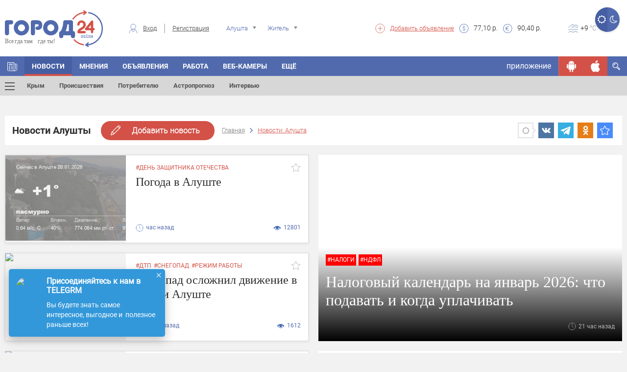

--- FILE ---
content_type: text/html; charset=UTF-8
request_url: https://gorod24.online/alushta/news
body_size: 29709
content:
<!DOCTYPE html>
<html lang="ru">
<head>
    <meta charset="utf-8">

    <title>Новости Алушты | Город24: Алушта</title>
    <meta name="description" content="Алушта сегодня: cвежие новости Алушты, интересные события Алушты, позновательные статьи, интервью, происшествия Алушты">
    
    
    <meta property="og:title" content="Новости Алушты | Город24: Алушта"/>
        
    <meta property="og:description" content="Алушта сегодня: cвежие новости Алушты, интересные события Алушты, позновательные статьи, интервью, происшествия Алушты"/>
        
    <meta property="og:type" content="article"/>
            
    
    <meta property="og:url" content="https://gorod24.online/alushta/news"/>
    <meta property="og:site_name " content="Город 24"/>

    <meta http-equiv="X-UA-Compatible" content="IE=edge">
    <meta name="viewport" content="width=device-width, initial-scale=1, maximum-scale=1">

    
    <meta property="og:image" content="https://gorod24.online/application/views/gorod24/img/soc.jpg">
    <link rel="image_src" href="https://gorod24.online/application/views/gorod24/img/soc.jpg">
            

    <link rel="shortcut icon"
          href="https://gorod24.online/application/views/gorod24_dev/img/favicon/favicon.ico"
          type="image/x-icon">

    <link rel="stylesheet"
          href="https://gorod24.online/application/views/gorod24_dev/libs/bootstrap/css/bootstrap.min.css?v=1">
    <link rel="stylesheet"
          href="https://gorod24.online/application/views/gorod24_dev/css/styles.min.css?ver=1.1">
    <link rel="stylesheet"
          href="https://gorod24.online/application/views/gorod24_dev/css/main-header.min.css?ver=1.17">
    <link rel="stylesheet"
          href="https://gorod24.online/application/views/gorod24_dev/css/filter-form-wrap.min.css?ver=1">
    <link rel="stylesheet"
          href="https://gorod24.online/application/views/gorod24_dev/css/title-block.min.css?ver=1.3">

    <link rel="stylesheet"
          href="https://gorod24.online/application/views/gorod24_dev/css/global.min.css?ver=1.6">
        <link rel="stylesheet"
          href="https://gorod24.online/application/views/gorod24_dev/css/mobile.min.css?ver=1.1">
    <!--<link rel="stylesheet" href="https://gorod24.online/application/views/gorod24_dev/css/main.min.css?v=17">-->

    <link id="style_night" rel="stylesheet"
          href="">
    <!-- Chrome, Firefox OS and Opera -->
    <meta name="theme-color" content="#516aae">
    <!-- Windows Phone -->
    <meta name="msapplication-navbutton-color" content="#000">
    <!-- iOS Safari -->
    <meta name="apple-itunes-app" content="app-id=1324112026">
    <meta name="apple-mobile-web-app-status-bar-style" content="#000">
    <link rel="manifest" href="/application/views/gorod24_dev/js/manifest.json">
    <script src="https://gorod24.online/application/views/gorod24_dev/libs/jquery/jquery.min.js"></script>
    <script>

        // First we get the viewport height and we multiple it by 1% to get a value for a vh unit
        let vh = window.innerHeight * 0.01;
        // Then we set the value in the --vh custom property to the root of the document
        document.documentElement.style.setProperty('--vh', `${vh}px`);
        // We listen to the resize event
        window.addEventListener('resize', () => {
            // We execute the same script as before
            let vh = window.innerHeight * 0.01;
            document.documentElement.style.setProperty('--vh', `${vh}px`);
        });

        function imgLoaded(img) {
            var $img = $(img);
            $img.closest('.img-wrap').addClass('loaded');
        };

        function showVisibleImg() {
            var $imgs = $('img.preload-img, div.preload-img.preload-img-background');
            $imgs.each(function () {
                var realsrc = $(this).data('realsrc');
                if (realsrc) {
                    if (isVisible($(this))) {
                        if ($(this).prop("tagName") == 'IMG') {
                            $(this).attr('src', realsrc).load(function () {
                                $(this).removeClass('preload-img');
                            });
                        } else if ($(this).prop("tagName") == 'DIV' && $(this).hasClass('preload-img-background')) {
                            var $DIV = $(this);
                            $('<img/>').attr('src', realsrc).on('load', function () {
                                $(this).remove(); // prevent memory leaks as @benweet suggested
                                $DIV.css('background-image', 'url(' + realsrc + ')').removeClass('preload-img').removeClass('preload-img-background');
                            });
                        }
                    }
                }
            });
        }
    </script>
    <style>
        .visible-android, .visible-ios, .visible-desktop,
        .visible-android-inline, .visible-ios-inline, .visible-desktop-inline {
            display: none !important;
        }

        .visible-desktop{ display: unset!important; }.visible-desktop-inline{ display: inline-block!important; }    </style>
</head>

<body>
<style>
    #add-to-home-screen-button {
        position: absolute;
        top: 1px;
        left: 1px;
        display: none;
    }
    .login-form-wrap .right-col .social-wrap .fb{
        display: none;
    }
</style>
<button id="add-to-home-screen-button">Add to home screen</button>

<script>
    var shop_cart = [];
    var scripts = [];
    var scriptCalbacks = {};

    var MD5 = function (s){function L(k,d){return(k<<d)|(k>>>(32-d))}function K(G,k){var I,d,F,H,x;F=(G&2147483648);H=(k&2147483648);I=(G&1073741824);d=(k&1073741824);x=(G&1073741823)+(k&1073741823);if(I&d){return(x^2147483648^F^H)}if(I|d){if(x&1073741824){return(x^3221225472^F^H)}else{return(x^1073741824^F^H)}}else{return(x^F^H)}}function r(d,F,k){return(d&F)|((~d)&k)}function q(d,F,k){return(d&k)|(F&(~k))}function p(d,F,k){return(d^F^k)}function n(d,F,k){return(F^(d|(~k)))}function u(G,F,aa,Z,k,H,I){G=K(G,K(K(r(F,aa,Z),k),I));return K(L(G,H),F)}function f(G,F,aa,Z,k,H,I){G=K(G,K(K(q(F,aa,Z),k),I));return K(L(G,H),F)}function D(G,F,aa,Z,k,H,I){G=K(G,K(K(p(F,aa,Z),k),I));return K(L(G,H),F)}function t(G,F,aa,Z,k,H,I){G=K(G,K(K(n(F,aa,Z),k),I));return K(L(G,H),F)}function e(G){var Z;var F=G.length;var x=F+8;var k=(x-(x%64))/64;var I=(k+1)*16;var aa=Array(I-1);var d=0;var H=0;while(H<F){Z=(H-(H%4))/4;d=(H%4)*8;aa[Z]=(aa[Z]| (G.charCodeAt(H)<<d));H++}Z=(H-(H%4))/4;d=(H%4)*8;aa[Z]=aa[Z]|(128<<d);aa[I-2]=F<<3;aa[I-1]=F>>>29;return aa}function B(x){var k="",F="",G,d;for(d=0;d<=3;d++){G=(x>>>(d*8))&255;F="0"+G.toString(16);k=k+F.substr(F.length-2,2)}return k}function J(k){k=k.toString().replace(/rn/g,"n");var d="";for(var F=0;F<k.length;F++){var x=k.charCodeAt(F);if(x<128){d+=String.fromCharCode(x)}else{if((x>127)&&(x<2048)){d+=String.fromCharCode((x>>6)|192);d+=String.fromCharCode((x&63)|128)}else{d+=String.fromCharCode((x>>12)|224);d+=String.fromCharCode(((x>>6)&63)|128);d+=String.fromCharCode((x&63)|128)}}}return d}var C=Array();var P,h,E,v,g,Y,X,W,V;var S=7,Q=12,N=17,M=22;var A=5,z=9,y=14,w=20;var o=4,m=11,l=16,j=23;var U=6,T=10,R=15,O=21;s=J(s);C=e(s);Y=1732584193;X=4023233417;W=2562383102;V=271733878;for(P=0;P<C.length;P+=16){h=Y;E=X;v=W;g=V;Y=u(Y,X,W,V,C[P+0],S,3614090360);V=u(V,Y,X,W,C[P+1],Q,3905402710);W=u(W,V,Y,X,C[P+2],N,606105819);X=u(X,W,V,Y,C[P+3],M,3250441966);Y=u(Y,X,W,V,C[P+4],S,4118548399);V=u(V,Y,X,W,C[P+5],Q,1200080426);W=u(W,V,Y,X,C[P+6],N,2821735955);X=u(X,W,V,Y,C[P+7],M,4249261313);Y=u(Y,X,W,V,C[P+8],S,1770035416);V=u(V,Y,X,W,C[P+9],Q,2336552879);W=u(W,V,Y,X,C[P+10],N,4294925233);X=u(X,W,V,Y,C[P+11],M,2304563134);Y=u(Y,X,W,V,C[P+12],S,1804603682);V=u(V,Y,X,W,C[P+13],Q,4254626195);W=u(W,V,Y,X,C[P+14],N,2792965006);X=u(X,W,V,Y,C[P+15],M,1236535329);Y=f(Y,X,W,V,C[P+1],A,4129170786);V=f(V,Y,X,W,C[P+6],z,3225465664);W=f(W,V,Y,X,C[P+11],y,643717713);X=f(X,W,V,Y,C[P+0],w,3921069994);Y=f(Y,X,W,V,C[P+5],A,3593408605);V=f(V,Y,X,W,C[P+10],z,38016083);W=f(W,V,Y,X,C[P+15],y,3634488961);X=f(X,W,V,Y,C[P+4],w,3889429448);Y=f(Y,X,W,V,C[P+9],A,568446438);V=f(V,Y,X,W,C[P+14],z,3275163606);W=f(W,V,Y,X,C[P+3],y,4107603335);X=f(X,W,V,Y,C[P+8],w,1163531501);Y=f(Y,X,W,V,C[P+13],A,2850285829);V=f(V,Y,X,W,C[P+2],z,4243563512);W=f(W,V,Y,X,C[P+7],y,1735328473);X=f(X,W,V,Y,C[P+12],w,2368359562);Y=D(Y,X,W,V,C[P+5],o,4294588738);V=D(V,Y,X,W,C[P+8],m,2272392833);W=D(W,V,Y,X,C[P+11],l,1839030562);X=D(X,W,V,Y,C[P+14],j,4259657740);Y=D(Y,X,W,V,C[P+1],o,2763975236);V=D(V,Y,X,W,C[P+4],m,1272893353);W=D(W,V,Y,X,C[P+7],l,4139469664);X=D(X,W,V,Y,C[P+10],j,3200236656);Y=D(Y,X,W,V,C[P+13],o,681279174);V=D(V,Y,X,W,C[P+0],m,3936430074);W=D(W,V,Y,X,C[P+3],l,3572445317);X=D(X,W,V,Y,C[P+6],j,76029189);Y=D(Y,X,W,V,C[P+9],o,3654602809);V=D(V,Y,X,W,C[P+12],m,3873151461);W=D(W,V,Y,X,C[P+15],l,530742520);X=D(X,W,V,Y,C[P+2],j,3299628645);Y=t(Y,X,W,V,C[P+0],U,4096336452);V=t(V,Y,X,W,C[P+7],T,1126891415);W=t(W,V,Y,X,C[P+14],R,2878612391);X=t(X,W,V,Y,C[P+5],O,4237533241);Y=t(Y,X,W,V,C[P+12],U,1700485571);V=t(V,Y,X,W,C[P+3],T,2399980690);W=t(W,V,Y,X,C[P+10],R,4293915773);X=t(X,W,V,Y,C[P+1],O,2240044497);Y=t(Y,X,W,V,C[P+8],U,1873313359);V=t(V,Y,X,W,C[P+15],T,4264355552);W=t(W,V,Y,X,C[P+6],R,2734768916);X=t(X,W,V,Y,C[P+13],O,1309151649);Y=t(Y,X,W,V,C[P+4],U,4149444226);V=t(V,Y,X,W,C[P+11],T,3174756917);W=t(W,V,Y,X,C[P+2],R,718787259);X=t(X,W,V,Y,C[P+9],O,3951481745);Y=K(Y,h);X=K(X,E);W=K(W,v);V=K(V,g)}var i=B(Y)+B(X)+B(W)+B(V);return i.toLowerCase()};

    var loadScript = function (src, callback) {
        var s = MD5(src);
        if (scriptCalbacks[s] === undefined) {
            scriptCalbacks[s] = {
                'calbacks': [],
            };
        }
        var alreadyExist = false;
        if ($('#' + s).length == 0 && $('script[src="' + src + '"]').length == 0) {
            var script = document.createElement('script');
            script.type = 'text/javascript';
            script.async = 'async';
            script.id = s;
            script.src = src;
            scriptCalbacks[s].isLoaded = false;
            if (callback) {
                scriptCalbacks[s].calbacks.push(callback);
            }
        } else {
            var script = $('#' + s + ', script[src="' + src + '"]').get(0);
            if (scriptCalbacks[s].isLoaded) {
                try {callback();} catch (e){console.error(e); }
            } else {
                scriptCalbacks[s].calbacks.push(callback);
            }
            alreadyExist = true;
        }

        script.onload = script.onreadystatechange = function () {
            console.log('script is loaded ' + s, src);
            if (!script.readyState || /loaded|complete/.test(script.readyState)) {
                script.onload = script.onreadystatechange = null;
                scriptCalbacks[s].isLoaded = true;
                for (i in scriptCalbacks[s].calbacks) {
                    try {scriptCalbacks[s].calbacks[i]();} catch (e){console.error(e);}
                }
            }
        }
        if (!alreadyExist) {
            document.getElementsByTagName('head')[0].appendChild(script);
        }

    };

    var loadStyle = function (src) {
        // Get HTML head element
        var head = document.getElementsByTagName('HEAD')[0];
        // Create new link Element
        var link = document.createElement('link');
        // set the attributes for link element
        link.rel = 'stylesheet';
        link.type = 'text/css';
        link.href = src;
        // Append link element to HTML head
        head.appendChild(link);
    }


</script>


<header class="main-header banner_count-0 version-2
 without-bnr">
    <div class="main-wrap">
        <div class="container hidden-xs">
            <div class="sect-1">
                <div class="logo-wrap">
                    <div class="logo">
                        <a href="/">
                                                        <img src="https://gorod24.online/application/views/gorod24_dev/img/logo-head.svg"
                                 alt="Город 24">
                                                    </a>
                    </div>
                </div>
            </div>
            <div class="sect-2">
                                <div class="auth-wrap">
                    <div class="login"><span class="custom-icon c-icon-7"></span><a href="#login-form"
                                                                                    class="login-form-open">Вход</a>
                    </div>
                    <div class="reg"><a
                                href="https://gorod24.online/alushta/profile/register">Регистрация</a>
                    </div>
                </div>
                                <div class="location-wrap">
                    <div class="location">
                        <span class="custom-icon c-icon-11 hidden-xs"></span>
                        <select name="city-filter" class="city-filter" id="city-filter">
                                                        <option value="crimea" data-project_id="10"
                                    data-id="0" data-name="crimea"
                            >Крым</option>
                                                        <option value="feodosiya" data-project_id="1"
                                    data-id="1483" data-name="feodosiya"
                            >Феодосия</option>
                                                        <option value="kerch" data-project_id="2"
                                    data-id="478" data-name="kerch"
                            >Керчь</option>
                                                        <option value="simferopol" data-project_id="4"
                                    data-id="627" data-name="simferopol"
                            >Симферополь</option>
                                                        <option value="sevastopol" data-project_id="5"
                                    data-id="5470653" data-name="sevastopol"
                            >Севастополь</option>
                                                        <option value="sudak" data-project_id="3"
                                    data-id="7188" data-name="sudak"
                            >Судак</option>
                                                        <option value="alushta" data-project_id="6"
                                    data-id="2510" data-name="alushta"
                            selected>Алушта</option>
                                                        <option value="bahchisaray" data-project_id="7"
                                    data-id="475" data-name="bahchisaray"
                            >Бахчисарай</option>
                                                        <option value="evpatoriya" data-project_id="8"
                                    data-id="799" data-name="evpatoriya"
                            >Евпатория</option>
                                                        <option value="yalta" data-project_id="9"
                                    data-id="818" data-name="yalta"
                            >Ялта</option>
                                                        <option value="belogorsk" data-project_id="12"
                                    data-id="6725" data-name="belogorsk"
                            >Белогорск</option>
                                                        <option value="dzhankoy" data-project_id="13"
                                    data-id="619" data-name="dzhankoy"
                            >Джанкой</option>
                                                        <option value="krasnoperekopsk" data-project_id="14"
                                    data-id="1433" data-name="krasnoperekopsk"
                            >Красноперекопск</option>
                                                        <option value="armyansk" data-project_id="15"
                                    data-id="11243" data-name="armyansk"
                            >Армянск</option>
                                                        <option value="saki" data-project_id="16"
                                    data-id="4331" data-name="saki"
                            >Саки</option>
                                                        <option value="herson" data-project_id="20"
                                    data-id="427" data-name="herson"
                            >Херсон</option>
                                                        <option value="zaporozhe" data-project_id="22"
                                    data-id="628" data-name="zaporozhe"
                            >Запорожье</option>
                                                        <option value="lugansk" data-project_id="24"
                                    data-id="552" data-name="lugansk"
                            >Луганск</option>
                                                        <option value="doneck" data-project_id="26"
                                    data-id="223" data-name="doneck"
                            >Донецк</option>
                                                        <option value="mariupol" data-project_id="27"
                                    data-id="455" data-name="mariupol"
                            >Мариуполь</option>
                                                    </select>
                    </div>
                </div>
                <div class="usr-wrap">
                    <div class="usr">
                        <select name="usr-filter" class="usr-filter" id="usr-filter">
                            <option value="1" data-id="1" data-name="Житель"
                            >Житель</option>
                            <option value="2" data-id="2" data-name="Гость"
                            >Гость</option>
                        </select>
                    </div>
                </div>
            </div>
            <div class="sect-3">
                <div class="left-col">
                    <div class="add-listing">
                        <span class="custom-icon c-icon-5"></span>
                        <a href="https://gorod24.online/alushta/ads/add">Добавить
                            объявление</a>
                    </div>
                    <div class="items-wrap">
                        
					<div class="item">
                        <span class="custom-icon c-icon-2"></span>
                        <div><span>77,10</span> р.</div>
                    </div>
                    <div class="item">
                        <span class="custom-icon c-icon-1"></span>
                        <div><span>90,40</span> р.</div>
                    </div>
			                    </div>
                </div>
                <div class="right-col">
                    
					<div class="items-wrap">
                        
					<div class="weather-wrap">
                    	<div class="weath-item" style="background-image: url(https://gorod24.online/uploads/weather/weather-41.svg);"></div>
                    	
                    </div>
				
                        
                        
					<div class="item">
                        <span class="custom-icon c-icon-4"></span>
                        <div><span>+9</span> <span class="temperature"> °C</span></div>
                    </div>
				
                    </div>
			                </div>

            </div>
            
            <div class="btn-switch-style-night">
                <a title="Дневной режим" href="#" class="day active"><i
                            class="fa fa-sun-o" aria-hidden="true"></i></a>
                <a title="Ночной режим" href="#" class="night "><i
                            class="fa fa-moon-o" aria-hidden="true"></i></a>
            </div>

        </div>
        <div class="mobile-menu-opened-container visible-xs ">
    <div class="opened-header">
        <div class="top">
            <a href="javascrip:;" class="toggle-menu on toggle-mobile-menu-opened-container"><span></span></a>
            <div class="night-switcher">
                <i class="fa fa-moon-o" aria-hidden="true"></i>
                <label class="switch">
                    <input type="checkbox" checked>
                    <span class="slider round"></span>
                </label>
                <i class="fa fa-sun-o" aria-hidden="true"></i>
            </div>
            <div class="login-buttons">
                                <div class="auth-wrap hidden-lg hidden-md hidden-sm">
                    <a class="login-form-open" href="#login-form">Вход</a>
                    <a href="https://gorod24.online/alushta/profile/register">Регистрация</a>
                </div>
                            </div>
        </div>
            </div>
    <div class="opened-body">

        <div class="menu-search-container">
            <div class="menu-search-wrap">
                <form action="https://gorod24.online/alushta/search" method="GET">
                    <input type="text" name="search" class=""
                           data-source="/alushta/search/get/results"
                           data-append="#menu-search-results" placeholder="Поиск..."
                           value="">
                    <button type="submit"><i class="fa fa-search" aria-hidden="true"></i></button>
                </form>
            </div>
            <div id="menu-search-results" class="menu-search-results"></div>
        </div>

        <div class="menu-informers-wrap">
            <div class="informers-row">
                <div class="cols weather">
					<div class="items-wrap">
                        
                        
                    	<div class="weath-item" style="background-image: url(https://gorod24.online/uploads/weather/weather-41.svg);"></div>
				
                    </div>
			</div>
                <div class="cols currency">
					<div class="item">
                        <span class="custom-icon c-icon-2"></span>
                        <div><span>77,10</span> р.</div>
                    </div>
                    <div class="item">
                        <span class="custom-icon c-icon-1"></span>
                        <div><span>90,40</span> р.</div>
                    </div>
			</div>
                <div class="clearfix"></div>
            </div>
        </div>

        <div class="menu-buttons-wrap">
            <!--<span class="ostatok"></span>-->
                        <span class="button-container"><a class="social-link locked" rel="nofollow" href="javascript:;"
                                              title="Чтобы просматривать сообщения нужно авторизироваться."><span
                            class="custom-icon locked c-icon-message"></span></a></span>
                        <span class="button-container"><a class="social-link locked" rel="nofollow" href="javascript:;"
                                              title="Вы пока не можете пригласить друга. Эта функция в разработке"><span
                            class="custom-icon locked c-icon-add_user"></span></a></span>
            <span class="button-container"><a class="social-link locked" rel="nofollow" href="javascript:;"
                                              title="Просмотр QR пока не доступна. Эта функция в разработке"><span
                            class="custom-icon locked c-icon-qr"></span></a></span>
            <span class="button-container"><a class="social-link " rel="nofollow"
                                              href="https://gorod24.online/support/4/7" target="_blank"><span
                            class="custom-icon c-icon-info"></span></a></span>
            <span class="button-container"><a class="social-link " rel="nofollow"
                                              href="https://gorod24.online/alushta/profile"><span
                            class="custom-icon c-icon-option"></span></a></span>
            <span class="button-container"><a class="social-link ios " rel="nofollow"
                                              href="https://itunes.apple.com/ru/app/%D0%B3%D0%BE%D1%80%D0%BE%D0%B424-online/id1324112026?l=en&mt=8"
                                              target="_blank"><span class="custom-icon c-icon-ios"></span></a></span>
            <span class="button-container"><a class="social-link android " rel="nofollow"
                                              href="https://play.google.com/store/apps/details?id=ru.mobmed.city24"
                                              target="_blank"><span
                            class="custom-icon c-icon-android"></span></a></span>
        </div>

        <div class="menu-frames-wrap">
            <!--<div class="frame">
                <ul class="items">
                    <li class="has-drop-mobile">
                        <a href="https://gorod24.online/alushta" title="Главная" target="_self">
                            <img class="menu-icon" src="https://gorod24.online/application/views/gorod24_dev/img/icons/home.svg" style="height: 22px;">Главная
                        </a>
                    </li>
                </ul>
            </div>
            -->
            <div class="frame"><div class="title">В городе</div><ul class="items">
						<li class="has-drop-mobile">
		                    <a href="https://gorod24.online/alushta" title="Блоги" target="_self"><img class="menu-icon" src="https://gorod24.online/uploads/appmenuicons/home.svg">Главная</a>
                            <span class="dropdown icon-arrow-down"></span><ul class="dropdown-menu-items"><li><a href="https://gorod24.online/alushta/pogoda"  title="Погода Алуште" target="_self">Погода</a><em><i></i></em></li><li><a href="https://gorod24.online/alushta/blog"  title="Блоги" target="_self">Блоги</a><em><i></i></em></li></ul>
		                </li>
					
						<li class="has-drop-mobile">
		                    <a href="https://gorod24.online/alushta/news" title="Интервью" target="_self"><img class="menu-icon" src="https://gorod24.online/uploads/appmenuicons/06news.svg">Новости</a>
                            <span class="dropdown icon-arrow-down"></span><ul class="dropdown-menu-items"><li><a href="https://gorod24.online/crimea/news"  title="Крым" target="_self">Крым</a><em><i></i></em></li><li><a href="https://gorod24.online/alushta/news/proisshestviya"  title="Происшествия" target="_self">Происшествия</a><em><i></i></em></li><li><a href="https://gorod24.online/alushta/news/potrebitelju"  title="Потребителю" target="_self">Потребителю</a><em><i></i></em></li><li><a href="https://gorod24.online/alushta/news/astro"  title="Астропрогноз" target="_self">Астропрогноз</a><em><i></i></em></li><li><a href="https://gorod24.online/alushta/news/interviu"  title="Интервью" target="_self">Интервью</a><em><i></i></em></li></ul>
		                </li>
					
						<li class="has-drop-mobile">
		                    <a href="https://gorod24.online/alushta/ads" title="Объявления Алуште" target="_self"><img class="menu-icon" src="https://gorod24.online/uploads/appmenuicons/07ob.svg">Объявления</a>
                            
		                </li>
					
						<li class="has-drop-mobile">
		                    <a href="https://gorod24.online/alushta/ads/rabota" title="Работа Алуште" target="_self"><img class="menu-icon" src="https://gorod24.online/uploads/appmenuicons/07ob.svg">Работа</a>
                            
		                </li>
					</ul></div><div class="frame"><div class="title">Народный бренд</div><ul class="items">
						<li class="has-drop-mobile">
		                    <a href="https://gorod24.online/alushta/narodniy-brand" title="Народный бренд" target="_self"><img class="menu-icon" src="https://gorod24.online/uploads/appmenuicons/09golosovat.svg">Народный бренд</a>
                            
		                </li>
					</ul></div><div class="frame"><div class="title">Досуг</div><ul class="items">
						<li class="has-drop-mobile">
		                    <a href="https://gorod24.online/alushta/opinions" title="Мнения" target="_self">Мнения</a>
                            
		                </li>
					
						<li class="has-drop-mobile">
		                    <a href="https://gorod24.online/alushta/webcams/all-webcam" title="Веб-камеры в Алуште" target="_self">Веб-камеры</a>
                            
		                </li>
					
						<li class="has-drop-mobile">
		                    <a href="https://gorod24.online/alushta/photos" title="Фото" target="_self"><img class="menu-icon" src="https://gorod24.online/uploads/appmenuicons/17foto.svg">Фото</a>
                            
		                </li>
					</ul></div>        </div>

    </div>
</div>

<div class="main-menu-anchor"></div>
<nav class="main-menu">
    <div class="container nps">
        <ul class="menu hidden-xs">
            
					<li class="ajax-anchor not-active ">
						<a href="https://gorod24.online/alushta" title="Главная" target="_self"><span class="custom-icon c-icon-6"></span></a>
						<ul class="menu-sub-list">
							
						</ul>
					</li>
				
					<li class="ajax-anchor  active">
						<a href="https://gorod24.online/alushta/news" title="Новости Алуште" target="_self">Новости</a>
						<ul class="menu-sub-list">
							
                                    <li class="ajax-anchor-in additional-menu-button ">
                                        <a href="#" class="toggle-menu toggle-menu-additional-menu"><span></span></a>
                                        <div class="additional-menu-wrap">
                                            <div class="container">
                                                <div class="row">
                                                    <div class="col-md-4 col-sm-6">
                                                        <h2>Новости</h2>
                                                        <ul class="additional-menu">
                                                            
                                <li class="additional-menu-li">
                                    <a href="https://gorod24.online/crimea/news" title="Новости Крыма">Крым</a>
                                    <!--<div class="icon-right"><span class="icon-arrow-right"></span></div>-->
                                </li>
                                <li class="additional-menu-li">
                                    <a href="https://gorod24.online/feodosiya/news" title="Новости Феодосии">Феодосия</a>
                                    <!--<div class="icon-right"><span class="icon-arrow-right"></span></div>-->
                                </li>
                                <li class="additional-menu-li">
                                    <a href="https://gorod24.online/kerch/news" title="Новости Керчи">Керчь</a>
                                    <!--<div class="icon-right"><span class="icon-arrow-right"></span></div>-->
                                </li>
                                <li class="additional-menu-li">
                                    <a href="https://gorod24.online/simferopol/news" title="Новости Симферополя">Симферополь</a>
                                    <!--<div class="icon-right"><span class="icon-arrow-right"></span></div>-->
                                </li>
                                <li class="additional-menu-li">
                                    <a href="https://gorod24.online/sevastopol/news" title="Новости Севастополя">Севастополь</a>
                                    <!--<div class="icon-right"><span class="icon-arrow-right"></span></div>-->
                                </li>
                                <li class="additional-menu-li">
                                    <a href="https://gorod24.online/sudak/news" title="Новости Судака">Судак</a>
                                    <!--<div class="icon-right"><span class="icon-arrow-right"></span></div>-->
                                </li>
                                <li class="additional-menu-li">
                                    <a href="https://gorod24.online/evpatoriya/news" title="Новости Евпатории">Евпатория</a>
                                    <!--<div class="icon-right"><span class="icon-arrow-right"></span></div>-->
                                </li>
                                <li class="additional-menu-li">
                                    <a href="https://gorod24.online/yalta/news" title="Новости Ялты">Ялта</a>
                                    <!--<div class="icon-right"><span class="icon-arrow-right"></span></div>-->
                                </li>
                                                        </ul>
                                                    </div>
                                                    <div class="col-md-4 col-sm-6">
                                                        <h2>Рубрики</h2>
                                                        <ul class="additional-menu">
                                                            
                            <li class="additional-menu-li">
                                <a href="https://gorod24.online/alushta/news/proisshestviya "title="Происшествия Алушты" >Происшествия</a>
                                <!--<div class="icon-right"><span class="icon-arrow-right"></span></div>-->
                            </li>
                            <li class="additional-menu-li">
                                <a href="https://gorod24.online/alushta/news/obschestvo "title="Общество Алушты" >Общество</a>
                                <!--<div class="icon-right"><span class="icon-arrow-right"></span></div>-->
                            </li>
                            <li class="additional-menu-li">
                                <a href="https://gorod24.online/alushta/news/potrebitelju "title="Потребителю Алушты" >Потребителю</a>
                                <!--<div class="icon-right"><span class="icon-arrow-right"></span></div>-->
                            </li>
                            <li class="additional-menu-li">
                                <a href="https://gorod24.online/alushta/news/sport "title="Спорт Алушты" >Спорт</a>
                                <!--<div class="icon-right"><span class="icon-arrow-right"></span></div>-->
                            </li>
                            <li class="additional-menu-li">
                                <a href="https://gorod24.online/alushta/news/vlast "title="Власть Алушты" >Власть</a>
                                <!--<div class="icon-right"><span class="icon-arrow-right"></span></div>-->
                            </li>
                            <li class="additional-menu-li">
                                <a href="https://gorod24.online/alushta/news/kultura "title="Культура Алушты" >Культура</a>
                                <!--<div class="icon-right"><span class="icon-arrow-right"></span></div>-->
                            </li>
                            <li class="additional-menu-li">
                                <a href="https://gorod24.online/alushta/news/anons "title="Анонс Алушты" >Анонс</a>
                                <!--<div class="icon-right"><span class="icon-arrow-right"></span></div>-->
                            </li>
                                                        </ul>
                                                    </div>
                                                    <div class="col-md-4 col-sm-6">
                                                        <h2>Топ новостей Алушты</h2>
                                                        <ul class="additional-menu">
                                                            
                            <li class="additional-menu-li single-news">
                                <div class="tags"><a href="https://gorod24.online/alushta/news/tag=%D0%B3%D0%BE%D0%BB%D0%BE%D0%BB%D0%B5%D0%B4%D0%B8%D1%86%D0%B0">#гололедица</a></div>
                                <a class="news-descr" href="https://gorod24.online//news/458389-pogoda_v_kryimu_v_pyatnitsu.html" title="Мороз крепчает: погода в Крыму в пятницу" style="width:100%;font-size:16px;line-height:16px;width:100%;text-transform:none;padding:10px 0;">Мороз крепчает: погода в Крыму в пятницу</a>
                                <!--<div class="icon-right"><span class="icon-arrow-right"></span></div>-->
                            </li>
                            <li class="additional-menu-li single-news">
                                <div class="tags"><a href="https://gorod24.online/alushta/news/tag=%D0%BC%D1%8B+%D0%BD%D0%B0%D1%81%D0%BB%D0%B5%D0%B4%D0%BD%D0%B8%D0%BA%D0%B8+%D0%BF%D0%BE%D0%B1%D0%B5%D0%B4%D1%8B">#мы наследники победы</a></div>
                                <a class="news-descr" href="https://gorod24.online//news/375186-kryimu_startoval_munitsipalnyiy_otbor_konkursa_myi__nasledniki_pobedyi_2024.html" title="Крыму стартовал муниципальный отбор конкурса «Мы - наследники Победы!» 2024" style="width:100%;font-size:16px;line-height:16px;width:100%;text-transform:none;padding:10px 0;">Крыму стартовал муниципальный отбор конкурса «Мы - наследники Победы!» 2024</a>
                                <!--<div class="icon-right"><span class="icon-arrow-right"></span></div>-->
                            </li>
                            <li class="additional-menu-li single-news">
                                <div class="tags"></div>
                                <a class="news-descr" href="https://gorod24.online//news/85643-kryimchanam_napomnyat_o_dolgah.html" title="Крымчанам напомнят о долгах " style="width:100%;font-size:16px;line-height:16px;width:100%;text-transform:none;padding:10px 0;">Крымчанам напомнят о долгах </a>
                                <!--<div class="icon-right"><span class="icon-arrow-right"></span></div>-->
                            </li>
                            <li class="additional-menu-li single-news">
                                <div class="tags"><a href="https://gorod24.online/alushta/news/tag=%D1%81%D1%82%D0%B0%D1%82%D1%8C%D1%8F+%D1%81+%D0%B2%D0%B8%D0%B4%D0%B5%D0%BE">#статья с видео</a></div>
                                <a class="news-descr" href="https://gorod24.online//news/271544-predprinimateli_nijnegorskogo_rayona_i_sudaka_sobirayut_fruktyi_dlya_otpravki_nashim_voennoslujaschim.html" title="Предприниматели Нижнегорского района и Судака собирают фрукты для отправки нашим военнослужащим" style="width:100%;font-size:16px;line-height:16px;width:100%;text-transform:none;padding:10px 0;">Предприниматели Нижнегорского района и Судака собирают фрукты для отправки нашим военнослужащим</a>
                                <!--<div class="icon-right"><span class="icon-arrow-right"></span></div>-->
                            </li>
                            <li class="additional-menu-li single-news">
                                <div class="tags"><a href="https://gorod24.online/alushta/news/tag=%D0%B3%D0%B8%D0%B1%D0%B4%D0%B4">#гибдд</a></div>
                                <a class="news-descr" href="https://gorod24.online//news/84799-mashinyi_bez_shipov_novshestva_dlya_avtomobilistov.html" title="Машины без "Шипов": новшества для автомобилистов " style="width:100%;font-size:16px;line-height:16px;width:100%;text-transform:none;padding:10px 0;">Машины без "Шипов": новшества для автомобилистов </a>
                                <!--<div class="icon-right"><span class="icon-arrow-right"></span></div>-->
                            </li>
                                                        </ul>
                                                    </div>
                                                </div>
                                                <div class="row">
                                                    <div class="col-md-12">
                                                        <ul class="tags">
                                                            <li class="tag"><a href="https://gorod24.online/alushta/news/tag=%D0%BA%D0%BE%D1%80%D0%BE%D0%BD%D0%B0%D0%B2%D0%B8%D1%80%D1%83%D1%81" title="#коронавирус" >#коронавирус</a></li><li class="tag"><a href="https://gorod24.online/alushta/news/tag=%D0%B4%D1%82%D0%BF" title="#дтп" >#дтп</a></li><li class="tag"><a href="https://gorod24.online/alushta/news/tag=%D0%BC%D1%87%D1%81" title="#мчс" >#мчс</a></li><li class="tag"><a href="https://gorod24.online/alushta/news/tag=%D0%A1%D0%B5%D1%80%D0%B3%D0%B5%D0%B9+%D0%90%D0%BA%D1%81%D0%B5%D0%BD%D0%BE%D0%B2" title="#Сергей Аксенов" >#Сергей Аксенов</a></li><li class="tag"><a href="https://gorod24.online/alushta/news/tag=%D0%B6%D0%BA%D1%85" title="#жкх" >#жкх</a></li><li class="tag"><a href="https://gorod24.online/alushta/news/tag=%D0%B0%D0%B4%D0%BC%D0%B8%D0%BD%D0%B8%D1%81%D1%82%D1%80%D0%B0%D1%86%D0%B8%D1%8F+%D0%B3%D0%BE%D1%80%D0%BE%D0%B4%D0%B0" title="#администрация города" >#администрация города</a></li><li class="tag"><a href="https://gorod24.online/alushta/news/tag=%D0%BF%D1%80%D0%BE%D0%BA%D1%83%D1%80%D0%B0%D1%82%D1%83%D1%80%D0%B0" title="#прокуратура" >#прокуратура</a></li><li class="tag"><a href="https://gorod24.online/alushta/news/tag=%D1%81%D0%BE%D0%B2%D0%B5%D1%82+%D1%8D%D0%BA%D1%81%D0%BF%D0%B5%D1%80%D1%82%D0%B0" title="#совет эксперта" >#совет эксперта</a></li><li class="tag"><a href="https://gorod24.online/alushta/news/tag=%D0%BA%D1%83%D1%80%D1%8C%D0%B5%D0%B7" title="#курьез" >#курьез</a></li><li class="tag"><a href="https://gorod24.online/alushta/news/tag=%D0%BF%D0%BE%D0%B6%D0%B0%D1%80" title="#пожар" >#пожар</a></li><li class="tag"><a href="https://gorod24.online/alushta/news/tag=%D1%81%D1%82%D0%B0%D1%82%D1%8C%D1%8F+%D1%81+%D0%B2%D0%B8%D0%B4%D0%B5%D0%BE" title="#статья с видео" >#статья с видео</a></li><li class="tag"><a href="https://gorod24.online/alushta/news/tag=%D0%BF%D1%80%D0%B0%D0%B7%D0%B4%D0%BD%D0%B8%D0%BA" title="#праздник" >#праздник</a></li><li class="tag"><a href="https://gorod24.online/alushta/news/tag=%D0%B3%D0%BE%D1%80%D0%BE%D0%B424" title="#город24" >#город24</a></li><li class="tag"><a href="https://gorod24.online/alushta/news/tag=%D0%BC%D0%B2%D0%B4" title="#мвд" >#мвд</a></li><li class="tag"><a href="https://gorod24.online/alushta/news/tag=%D0%B3%D0%B8%D0%B1%D0%B4%D0%B4" title="#гибдд" >#гибдд</a></li><li class="tag"><a href="https://gorod24.online/alushta/news/tag=%D0%BA%D1%80%D1%8B%D0%BC" title="#крым" >#крым</a></li>
                                                        </ul>
                                                    </div>
                                                </div>
                                            </div>
                                        </div>
                                    </li>
                        
							<li class="ajax-anchor-in "><a href="https://gorod24.online/crimea/news" title="Крым" target="_self">Крым</a></li>
						
							<li class="ajax-anchor-in "><a href="https://gorod24.online/alushta/news/proisshestviya" title="Происшествия" target="_self">Происшествия</a></li>
						
							<li class="ajax-anchor-in "><a href="https://gorod24.online/alushta/news/potrebitelju" title="Потребителю" target="_self">Потребителю</a></li>
						
							<li class="ajax-anchor-in "><a href="https://gorod24.online/alushta/news/astro" title="Астропрогноз" target="_self">Астропрогноз</a></li>
						
							<li class="ajax-anchor-in "><a href="https://gorod24.online/alushta/news/interviu" title="Интервью" target="_self">Интервью</a></li>
						
						</ul>
					</li>
				
					<li class="ajax-anchor  ">
						<a href="https://gorod24.online/alushta/opinions" title="Мнения" target="_self">Мнения</a>
						<ul class="menu-sub-list">
							
						</ul>
					</li>
				
					<li class="ajax-anchor  ">
						<a href="https://gorod24.online/alushta/ads" title="Объявления Алуште" target="_self">Объявления</a>
						<ul class="menu-sub-list">
							
						</ul>
					</li>
				
					<li class="ajax-anchor  ">
						<a href="https://gorod24.online/alushta/ads/rabota" title="Работа Алуште" target="_self">Работа</a>
						<ul class="menu-sub-list">
							
						</ul>
					</li>
				
					<li class="ajax-anchor hidden-sm hidden-xs ">
						<a href="https://gorod24.online/alushta/webcams/all-webcam" title="Веб-камеры в Алуште" target="_self">Веб-камеры</a>
						<ul class="menu-sub-list">
							
						</ul>
					</li>
				
					<li class="ajax-anchor  ">
						<a href="https://gorod24.online/alushta/narodniy-brand" title="Народный бренд" target="_self">Народный бренд</a>
						<ul class="menu-sub-list">
							
						</ul>
					</li>
				
					<li class="ajax-anchor menu-red ">
						<a href="https://gorod24.online/alushta/photos" title="Фото" target="_self">Фото</a>
						<ul class="menu-sub-list">
							
						</ul>
					</li>
				
					<li class="ajax-anchor  ">
						<a href="https://gorod24.online/support/4/7" title="Контакты" target="_blank">Контакты</a>
						<ul class="menu-sub-list">
							
						</ul>
					</li>
				        </ul>


        <div class="toggle-menu-wrap">
            <a href="javascrip:;" class="toggle-menu toggle-mobile-menu-opened-container hidden-lg hidden-md hidden-sm"><span></span></a>
        </div>

        <div class="city-chosen-container">
            <select name="city-filter" class="city-filter menu-city-filter" style="display: none;">
                                <option value="crimea" data-project_id="10"
                        data-id="0" data-name="crimea"
                >Крым</option>
                                <option value="feodosiya" data-project_id="1"
                        data-id="1483" data-name="feodosiya"
                >Феодосия</option>
                                <option value="kerch" data-project_id="2"
                        data-id="478" data-name="kerch"
                >Керчь</option>
                                <option value="simferopol" data-project_id="4"
                        data-id="627" data-name="simferopol"
                >Симферополь</option>
                                <option value="sevastopol" data-project_id="5"
                        data-id="5470653" data-name="sevastopol"
                >Севастополь</option>
                                <option value="sudak" data-project_id="3"
                        data-id="7188" data-name="sudak"
                >Судак</option>
                                <option value="alushta" data-project_id="6"
                        data-id="2510" data-name="alushta"
                selected>Алушта</option>
                                <option value="bahchisaray" data-project_id="7"
                        data-id="475" data-name="bahchisaray"
                >Бахчисарай</option>
                                <option value="evpatoriya" data-project_id="8"
                        data-id="799" data-name="evpatoriya"
                >Евпатория</option>
                                <option value="yalta" data-project_id="9"
                        data-id="818" data-name="yalta"
                >Ялта</option>
                                <option value="belogorsk" data-project_id="12"
                        data-id="6725" data-name="belogorsk"
                >Белогорск</option>
                                <option value="dzhankoy" data-project_id="13"
                        data-id="619" data-name="dzhankoy"
                >Джанкой</option>
                                <option value="krasnoperekopsk" data-project_id="14"
                        data-id="1433" data-name="krasnoperekopsk"
                >Красноперекопск</option>
                                <option value="armyansk" data-project_id="15"
                        data-id="11243" data-name="armyansk"
                >Армянск</option>
                                <option value="saki" data-project_id="16"
                        data-id="4331" data-name="saki"
                >Саки</option>
                                <option value="herson" data-project_id="20"
                        data-id="427" data-name="herson"
                >Херсон</option>
                                <option value="zaporozhe" data-project_id="22"
                        data-id="628" data-name="zaporozhe"
                >Запорожье</option>
                                <option value="lugansk" data-project_id="24"
                        data-id="552" data-name="lugansk"
                >Луганск</option>
                                <option value="doneck" data-project_id="26"
                        data-id="223" data-name="doneck"
                >Донецк</option>
                                <option value="mariupol" data-project_id="27"
                        data-id="455" data-name="mariupol"
                >Мариуполь</option>
                            </select>
        </div>

        
        <div class="auth-wrap hidden-lg hidden-md hidden-sm">
            <a class="log-button login-form-open" href="#login-form" style=""><span class="icon icon-login"></span></a>
            <div class="reg"><a
                        href="https://gorod24.online/alushta/profile/register">Регистрация</a>
            </div>
        </div>

        
        <span class="app-button hidden-xs">
            <a href="https://gorod24.online/app" target="_blank">приложение</a>
        </span>
        <span class="ios-button hidden-xs">
            <a rel="nofollow"  href="https://itunes.apple.com/ru/app/%D0%B3%D0%BE%D1%80%D0%BE%D0%B424-online/id1324112026?l=en&mt=8" target="_blank"><span
                    class="custom-icon c-icon-ios"></span></a>
        </span>
        <span class="android-button hidden-xs" >
        <a rel="nofollow"         href="https://gorod24.online/appdownload" target="_blank"><span
                class="custom-icon c-icon-android"></span></a>
        </span>

        <span class="search-button hidden-xs">
            <span class="custom-icon c-icon-8"></span>
					<noindex>
					<form action="https://gorod24.online/alushta/search">
						<input type="text" class="search-input" name="search"
                               placeholder="Поиск..." value="">
					</form>
                    <span class="custom-icon c-icon-24 button-off"></span>
					</noindex>
				</span>

        <div class="toggle-mobile-menu hidden-lg hidden-md hidden-sm">
            <ul class="mobile-block-menu">
                
						<li>
		                    <a href="https://gorod24.online/alushta" title="Главная" target="_self"><span class="custom-icon c-icon-6"></span></a>
		                </li>
					
						<li class="has-drop-mobile">
		                    <a href="https://gorod24.online/alushta/news" title="Новости Алуште" target="_self">Новости</a>
		                    <span class="icon-arrow-right"></span>
		                    <ul>
		                        
							<li><a href="https://gorod24.online/crimea/news"  title="Крым" target="_self">Крым</a><em><i></i></em></li>
						
							<li><a href="https://gorod24.online/alushta/news/proisshestviya"  title="Происшествия" target="_self">Происшествия</a><em><i></i></em></li>
						
							<li><a href="https://gorod24.online/alushta/news/potrebitelju"  title="Потребителю" target="_self">Потребителю</a><em><i></i></em></li>
						
							<li><a href="https://gorod24.online/alushta/news/astro"  title="Астропрогноз" target="_self">Астропрогноз</a><em><i></i></em></li>
						
							<li><a href="https://gorod24.online/alushta/news/interviu"  title="Интервью" target="_self">Интервью</a><em><i></i></em></li>
						
		                    </ul>
		                </li>
					
						<li>
		                    <a href="https://gorod24.online/alushta/opinions" title="Мнения" target="_self">Мнения</a>
		                </li>
					
						<li>
		                    <a href="https://gorod24.online/alushta/ads" title="Объявления Алуште" target="_self">Объявления</a>
		                </li>
					
						<li>
		                    <a href="https://gorod24.online/alushta/ads/rabota" title="Работа Алуште" target="_self">Работа</a>
		                </li>
					
						<li>
		                    <a href="https://gorod24.online/alushta/webcams/all-webcam" title="Веб-камеры в Алуште" target="_self">Веб-камеры</a>
		                </li>
					
						<li>
		                    <a href="https://gorod24.online/alushta/narodniy-brand" title="Народный бренд" target="_self">Народный бренд</a>
		                </li>
					
						<li>
		                    <a href="https://gorod24.online/alushta/photos" title="Фото" target="_self">Фото</a>
		                </li>
					
						<li>
		                    <a href="https://gorod24.online/support/4/7" title="Контакты" target="_blank">Контакты</a>
		                </li>
					            </ul>
        </div>
    </div>
</nav>
<div class="main-menu-line hidden-xs"></div>

<div class="under-menu-header">
    <div class="logo-wrap inline">
        <div class="logo">
            <a href="/">
                                <img src="https://gorod24.online/application/views/gorod24_dev/img/logo-head.svg"
                     alt="Город 24">
                            </a>
        </div>
    </div>

        <a class="social-link ios visible-ios" rel="nofollow"
       href="https://itunes.apple.com/ru/app/%D0%B3%D0%BE%D1%80%D0%BE%D0%B424-online/id1324112026?l=en&mt=8"
       target="_blank">
        <!--<span class="custom-icon c-icon-ios"></span>-->
        <i class="fa fa-apple" aria-hidden="true"></i>
    </a>
    <a class="social-link android visible-android" rel="nofollow"
       href="https://gorod24.online/appdownload" target="_blank">
        <!--<span class="custom-icon c-icon-android"></span>-->
        <i class="fa fa-android" aria-hidden="true"></i>
    </a>
    <a class="social-link vk" rel="nofollow" href="https://vk.com/gorod24.online" target="_blank"><i class="fa fa-vk"
                                                                                                     aria-hidden="true"></i></a>
    <a class="social-link od" rel="nofollow" href="https://ok.ru/gorod24.online" target="_blank"><i
                class="fa fa-odnoklassniki" aria-hidden="true"></i></a>
    <!--<a class="social-link fb" rel="nofollow" href="https://www.facebook.com/gorod24online/" target="_blank"><i
                class="fa fa-facebook" aria-hidden="true"></i></a>
    <a rel="nofollow" href="https://twitter.com/_gorod24" class="tw" target="_blank"><i class="fa fa-twitter" aria-hidden="true"></i></a>
    <a rel="nofollow" href="https://www.youtube.com/channel/UC0ZQI4HvfI4AkdFkBdReoUg" class="yb" target="_blank"><i class="fa fa-youtube-play" aria-hidden="true"></i></a>
    <a class="social-link ig" rel="nofollow" href="https://www.instagram.com/gorod24.online/" class="social-link ig"
       target="_blank"><i class="fa fa-instagram" aria-hidden="true"></i></a>-->
</div>
</div>    </div>
</header>

<div id="login-form" class="ads-popup-window-showp login-form-wrap white-popup-block mfp-hide">
    <button class="mfp-close" title="Закрыть" type="button">×</button>
    <h2>Быстрая авторизация</h2>
    <div class="callback_message"></div>
    <div class="left-col">
        <form action="/login/request" method="POST" style="display: none;" id="login-form-auth">
            <div class="pole">
                <label>
                    <span class="icon-wrap"><span class="icon-user"></span></span>
                    <input type="text" id="input-login" name="login" placeholder="Логин, E-mail, Телефон">
                </label>
            </div>
            <div class="pole">
                <label>
                    <span class="icon-wrap"><span class="icon-key"></span></span>
                    <input type="password" id="input-pass" name="password" placeholder="Пароль">
                </label>
            </div>
            <label class="user-save-cookie">
                <input type="checkbox" name="save" value="1" class="checkbox" checked="checked">
                <span class="checkbox-custom"></span>
                Запомнить меня
            </label>
            <a href="https://gorod24.online/alushta/profile/restore"
               class="restore-button" target="_blank">Забыли пароль?</a>
            <div class="foot-block">
                <div class="button-wrap-filter">
                    <button class="button" id="login-form-sub" type="submit">Войти</button>
                </div>
                <a href="https://gorod24.online/alushta/profile/register"
                   class="reg-button" target="_blank">Регистрация</a>
            </div>
            <div class="foot-block">
                <div class="button-wrap-filter">
                    <button class="button" id="login-form-open-quick" type="button">Быстрый вход/регистрация</button>
                </div>
            </div>
        </form>

        <form action="/login/quick" method="POST" autocomplete="off" id="login-form-auth-quick">
            <div class="pole">
                <label>
                    <span class="icon-wrap"><span class="icon-phone"></span></span>
                    <input type="text" id="input-phone" name="phone" placeholder="Телефон" autocomplete="disabled"
                           readonly onfocus="this.removeAttribute('readonly');">
                </label>
            </div>

            <div class="pole send-temp" style="display: block;">
                <div class="button-wrap">
                    <a href="javascript:;" class="button send-temp-password" style="height: 40px;border-radius: 35px;">
                        <span class="button-text" style="line-height: 24px;">Выслать пароль</span>
                    </a>
                </div>
            </div>

            <div class="pole pass-temp" style="display: none;">
                <label>
                    <span class="icon-wrap"><span class="icon-key"></span></span>
                    <input type="password" id="input-pass-temp" name="password" placeholder="Временный Пароль">
                </label>
            </div>

            <label class="user-save-cookie">
                <input type="checkbox" name="save" value="1" class="checkbox" checked="checked">
                <span class="checkbox-custom"></span>
                Запомнить меня
            </label>
            <a href="https://gorod24.online/alushta/profile/restore"
               class="restore-button" target="_blank">Забыли пароль?</a>
            <div class="foot-block">
                <div class="button-wrap-filter">
                    <button class="button" id="login-form-sub-quick" type="submit">Войти</button>
                </div>
                <a href="https://gorod24.online/alushta/profile/register"
                   class="reg-button" target="_blank">Регистрация</a>
            </div>
            <div class="foot-block">
                <div class="button-wrap-filter">
                    <button class="button" id="login-form-close-quick" type="button">Обычный вход</button>
                </div>
            </div>
        </form>


    </div>
    <div class="right-col">
        <p class="top-descr">Вы можете войти при помощи быстрого входа/регистрации используя свой телефон </p>
        <p class="top-descr">Или если у вас нет аккаунта войдите через социальную сеть</p>
        <div class="social-wrap">
            <a rel="nofollow" data-cb="reload"
               href="https://www.facebook.com/v2.11/dialog/oauth?client_id=260838310727849&redirect_uri=https://gorod24.online/login/fb&scope=public_profile,email&response_type=code"
               class="fb fb-auth"><i class="fa fa-facebook" aria-hidden="true"></i></a>
            <a rel="nofollow" data-cb="reload"
               href="https://oauth.vk.com/authorize?client_id=3652162&display=page&redirect_uri=https://gorod24.online/login/vk&scope=email&response_type=code&v=5.69"
               class="vk vk-auth"><i class="fa fa-vk" aria-hidden="true"></i></a>
            <a rel="nofollow" data-cb="reload"
               href="https://connect.ok.ru/oauth/authorize?client_id=176041216&scope=VALUABLE_ACCESS;GET_EMAIL;LONG_ACCESS_TOKEN&response_type=code&redirect_uri=https://gorod24.online/login/od"
               class="od od-auth"><i class="fa fa-odnoklassniki" aria-hidden="true"></i></a>
        </div>
        <span class="bot-descr">
            Войдя на портал и регистрируясь в нем Вы принимаете: <br>
            <a href="https://gorod24.online/support/4/6">пользовательское соглашение</a>
        </span>
    </div>
</div>
<!----><link rel="stylesheet" href="https://gorod24.online/application/views/gorod24_dev/css/info-block.min.css?ver=2.2">
<link rel="stylesheet" href="https://gorod24.online/application/views/gorod24_dev/css/news.min.css?ver=2.19">

<style>
    .grid {
        margin-left: -10px;
        margin-right: -10px
    }

    .grid::after {
        content: '';
        display: block;
        clear: both
    }

    .grid div:last-child {
        margin-bottom: 0
    }

    .grid-item {
        float: left
    }

    .grid-item,
    .grid-sizer {
        width: 25%;
        padding: 0 10px;
        margin-bottom: 20px
    }

    .grid-item--width2,
    .grid-item--width2b,
    .grid-item--width2big {
        width: 50%;
        padding: 0 10px;
        margin-bottom: 20px
    }

    .main-slider-wrap {
        display: -webkit-box;
        display: -ms-flexbox;
        display: flex;
    }

    .left-slider-col {
        display: -webkit-inline-box;
        display: -ms-inline-flexbox;
        display: inline-flex;
        width: 75%
    }

    .right-slider-col {
        margin-left: 10px;
        -webkit-box-flex: 1;
        -ms-flex-positive: 1;
        flex-grow: 1;
        position: relative;
    }

    .main-slider {
        width: 100%;
    }

    .slider-news {
        height: 100%;
    }

    .menu-themes {
        height: 100%;
        background: #FFFFFF;
        box-shadow: 0px 1px 4px rgba(0, 0, 0, 0.1);
        /*overflow: auto;*/
        padding: 5px;
    }

    .menu-themes ul {
        padding: 0;
        list-style: none;
    }

    .menu-themes ul li {
        height: 40px;
        line-height: 40px;
        border-bottom: 1px solid #F5F5F5;
        position: relative;
        padding-left: 20px;
    }

    .menu-themes ul li:before {
        content: "";
        width: 3px;
        height: 3px;
        position: absolute;
        background-color: #000;
        margin-top: 20px;
        margin-left: -10px;
    }

    .menu-themes ul li a {
        cursor: pointer;
        text-decoration: none;
    }

    .menu-themes ul li .hidden-description {
        display: none;
    }

    .menu-themes ul li:hover .hidden-description {
        display: block;
    }

    .hidden-description {
        position: absolute;
        width: 284px;
        /* height: 285px; */
        margin-left: -5px;
        /* left: 990px; */
        top: 415px;
        top: 0px;
        background: #FFFFFF;
        box-shadow: 0px 7px 30px rgba(0, 0, 0, 0.25);
        border-radius: 5px;
        padding: 17px 25px;
        font-family: Roboto;
        font-style: normal;
        font-weight: normal;
        font-size: 14px;
        line-height: 24px;
    }

    .hidden-description:before {
        content: "";
        position: absolute;
        right: -16px;
        top: 19px;
        border: 7px solid transparent;
        border-left: 10px solid white;
    }

    .hidden-description .description-content {
        margin-top: 10px;
    }

    @media only screen and (max-width: 767px) {
        .grid-item--width2,
        .grid-item--width2b,
        .grid-item--width2big {
            margin-bottom: 10px
        }
    }

</style>
<main>
    <div class="container main-news">
        <div class="main-b">
            <div class="row row-section">
                <div class="col-md-12">
                                    </div>

            </div>
        </div>
        <div class="news-add visible-xs" style="bottom: 15px;" title="Добавить новость">
            <a href="https://gorod24.online/alushta/news/add" id="add_new_button">
                <div class="news-comments-circle">
                    <span class="icon-pencil"></span>
                </div>
            </a>
        </div>

        <div class="row-section">
                        
            <div class="title-block">
                <h1>Новости Алушты</h1>
                <div class="button-wrap hidden-sm hidden-xs" style="margin-bottom: 0;">
                    <a href="https://gorod24.online/alushta/news/add" style="padding:2px 20px;"
                       id="add_new_button" class="button">
                        <span class="icon-pencil"></span>
                        <span class="button-text">Добавить новость</span>
                    </a>
                </div>
                <div class="breadcrumbs"
                     style="/*background-color: #fff; padding: 15px; margin-bottom: 20px;*/ display: inline-block; margin-right: 10px;">                    <a href="https://gorod24.online/alushta">Главная</a><span><i class="fa fa-angle-right" aria-hidden="true"></i></span>                    <p>Новости: Алушта<p>                </div>
                <div class="right-block">
                    
				<div style="display: inline-block; vertical-align: middle;">
				<script async src="https://usocial.pro/usocial/usocial.js?js=1.7.0" data-script="usocial"></script>
				<div style="" class="uSocial-Share mobile-inline" data-pid="a314e20d52361439a601881b9efeb487" data-pro="catcher" data-pro-style="hover-rotate" data-type="share" data-options="rect,style1,default,absolute,horizontal,size32,eachCounter0,counter1,counter-before" data-social="vk,telegram,ok,bookmarks" data-mobile="vi,wa,sms"></div>
				</div>
			
                    
                </div>
            </div>
            
            <section class="section-1">
                <div class="grid">
                    <div class="grid-sizer"></div>                    
						<div class="info-block-horizontale grid-item grid-item--width2">
							<div class="info-item">
								<div class="row">
									<div class="col-md-5">
										<div class="img-wrap effect-apollo">
											<a href="https://gorod24.online/alushta/pogoda" class="info-descr" data-18plus="0">
												<img src="/application/views/gorod24_dev/img/1.png" data-realsrc="https://gorod24.online/alushta/pogoda/widget/2026_01_20_1_361_255.webp" style="background-color: #f1ff00;opacity: 0.5;" class="preload-img" alt="Погода в Алуште">
											</a>
											<!--<figcaption></figcaption>-->
											<div class="img-cont">
												
												
                                                
											</div>
										</div>
									</div>
									<div class="col-md-7">
										<div class="content">
											<div class="tags">
												<a href="https://gorod24.online/alushta/news/tag=den_zaschitnika_otechestva">#день защитника отечества</a>
											</div>
											
					<div class="favorites-news" data-news-id="68784" data-fav="0"><span class="custom-icon c-icon-22"></span></div>
				
											<a href="https://gorod24.online/alushta/pogoda" class="info-descr" data-18plus="0">
												<span>Погода в Алуште</span>
											</a>
											<div class="time">
												<span class="custom-icon c-icon-10"></span><time class="text-clock" datetime="2026-01-20 07:00:00" title="2026-01-20 07:00:00"></time>
											</div>
											<div class="right-block">
												
												
												<div class="views">
													<span class="custom-icon c-icon-9"></span><span class="text-views">12801</span>
												</div>
											</div>
										</div>
									</div>
								</div>
							</div>
						</div>
					
						<div class="info-block-big grid-item grid-item--width2big">
							<div class="info-item">
								<a href="https://gorod24.online/alushta/news/458655-nalogovyiy_kalendar_na_yanvar_2026_chto_podavat_i_kogda_uplachivat.html" class="info-descr" data-18plus="0">
									<div class="bgc-image preload-img preload-img-background" data-realsrc="https://gorod24.online/uploads/image/news_thrumbs/458655/new_458655_640_380.webp"></div>
								</a>
								<div class="content">
									<div class="tags">
										<a href="https://gorod24.online/alushta/news/tag=nalogi">#налоги</a><a href="https://gorod24.online/alushta/news/tag=ndfl">#НДФЛ</a>
									</div>
									<a href="https://gorod24.online/alushta/news/458655-nalogovyiy_kalendar_na_yanvar_2026_chto_podavat_i_kogda_uplachivat.html" class="info-descr" data-18plus="0"><h2>Налоговый календарь на январь 2026: что подавать и когда уплачивать</h2></a>
									<p class="hidden-xs"></p>
									<div class="bottom-sect">
										
										
                                        
										<div class="time">
											<span class="custom-icon c-icon-18"></span>
											<time class="text-clock" datetime="2026-01-19 11:16:08" title="2026-01-19 11:16:08"></time>
										</div>
									</div>
								</div>
							</div>
						</div>
					
						<div class="info-block-horizontale grid-item grid-item--width2">
							<div class="info-item">
								<div class="row">
									<div class="col-md-5">
										<div class="img-wrap effect-apollo">
											<a href="https://gorod24.online/alushta/news/458466-snegopad_oslojnil_dvijenie_v_yalte_i_alushte.html" class="info-descr" data-18plus="0">
												<img src="/application/views/gorod24_dev/img/1.png" data-realsrc="https://gorod24.online/uploads/image/news_thrumbs/458466/new_458466_361_255.webp" style="background-color: transparent;opacity: 1;" class="preload-img" alt="Снегопад осложнил движение в Ялте и Алуште">
											</a>
											<!--<figcaption></figcaption>-->
											<div class="img-cont">
												
												
                                                
											</div>
										</div>
									</div>
									<div class="col-md-7">
										<div class="content">
											<div class="tags">
												<a href="https://gorod24.online/alushta/news/tag=dtp">#дтп</a><a href="https://gorod24.online/alushta/news/tag=snegopad">#снегопад</a><a href="https://gorod24.online/alushta/news/tag=rejim_rabotyi">#режим работы</a>
											</div>
											
					<div class="favorites-news" data-news-id="458466" data-fav="0"><span class="custom-icon c-icon-22"></span></div>
				
											<a href="https://gorod24.online/alushta/news/458466-snegopad_oslojnil_dvijenie_v_yalte_i_alushte.html" class="info-descr" data-18plus="0">
												<span>Снегопад осложнил движение в Ялте и Алуште</span>
											</a>
											<div class="time">
												<span class="custom-icon c-icon-10"></span><time class="text-clock" datetime="2026-01-16 15:17:05" title="2026-01-16 15:17:05"></time>
											</div>
											<div class="right-block">
												
												
												<div class="views">
													<span class="custom-icon c-icon-9"></span><span class="text-views">1612</span>
												</div>
											</div>
										</div>
									</div>
								</div>
							</div>
						</div>
					
						<div class="info-block-horizontale grid-item grid-item--width2">
							<div class="info-item">
								<div class="row">
									<div class="col-md-5">
										<div class="img-wrap effect-apollo">
											<a href="https://gorod24.online/simferopol/news/458456-na_yubk_zafiksirovali_sluchai_beshenstva_sredi_dikih_jivotnyih.html" class="info-descr" data-18plus="0">
												<img src="/application/views/gorod24_dev/img/1.png" data-realsrc="https://gorod24.online/uploads/image/news_thrumbs/458456/new_458456_361_255.webp" style="background-color: transparent;opacity: 1;" class="preload-img" alt="На ЮБК зафиксировали случаи бешенства среди диких животных">
											</a>
											<!--<figcaption></figcaption>-->
											<div class="img-cont">
												
												
                                                
											</div>
										</div>
									</div>
									<div class="col-md-7">
										<div class="content">
											<div class="tags">
												<a href="https://gorod24.online/alushta/news/tag=vaktsina">#вакцина</a><a href="https://gorod24.online/alushta/news/tag=sobaki">#собаки</a>
											</div>
											
					<div class="favorites-news" data-news-id="458456" data-fav="0"><span class="custom-icon c-icon-22"></span></div>
				
											<a href="https://gorod24.online/simferopol/news/458456-na_yubk_zafiksirovali_sluchai_beshenstva_sredi_dikih_jivotnyih.html" class="info-descr" data-18plus="0">
												<span>На ЮБК зафиксировали случаи бешенства среди диких животных</span>
											</a>
											<div class="time">
												<span class="custom-icon c-icon-10"></span><time class="text-clock" datetime="2026-01-16 13:56:06" title="2026-01-16 13:56:06"></time>
											</div>
											<div class="right-block">
												
												
												<div class="views">
													<span class="custom-icon c-icon-9"></span><span class="text-views">1093</span>
												</div>
											</div>
										</div>
									</div>
								</div>
							</div>
						</div>
					
						<div class="info-block-big grid-item grid-item--width2big">
							<div class="info-item">
								<a href="https://gorod24.online/alushta/news/458652-s_1_yanvarya_2026_goda_izmenilsya_poryadok_ischisleniya_strahovyih_vznosov_s_vyiplat_rukovoditelyam_kommercheskih_organizatsiy.html" class="info-descr" data-18plus="0">
									<div class="bgc-image preload-img preload-img-background" data-realsrc="https://gorod24.online/uploads/image/news_thrumbs/458652/new_458652_640_380.webp"></div>
								</a>
								<div class="content">
									<div class="tags">
										<a href="https://gorod24.online/alushta/news/tag=nalogi">#налоги</a><a href="https://gorod24.online/alushta/news/tag=mrot">#МРОТ</a>
									</div>
									<a href="https://gorod24.online/alushta/news/458652-s_1_yanvarya_2026_goda_izmenilsya_poryadok_ischisleniya_strahovyih_vznosov_s_vyiplat_rukovoditelyam_kommercheskih_organizatsiy.html" class="info-descr" data-18plus="0"><h2>С 1 января 2026 года изменился порядок исчисления страховых взносов с выплат руководителям коммерческих организаций</h2></a>
									<p class="hidden-xs"></p>
									<div class="bottom-sect">
										
										
                                        
										<div class="time">
											<span class="custom-icon c-icon-18"></span>
											<time class="text-clock" datetime="2026-01-19 11:11:07" title="2026-01-19 11:11:07"></time>
										</div>
									</div>
								</div>
							</div>
						</div>
					
						<div class="info-block-horizontale grid-item grid-item--width2">
							<div class="info-item">
								<div class="row">
									<div class="col-md-5">
										<div class="img-wrap effect-apollo">
											<a href="https://gorod24.online/simferopol/news/458389-pogoda_v_kryimu_v_pyatnitsu.html" class="info-descr" data-18plus="0">
												<img src="/application/views/gorod24_dev/img/1.png" data-realsrc="https://gorod24.online/uploads/image/news_thrumbs/458389/new_458389_361_255.webp" style="background-color: transparent;opacity: 1;" class="preload-img" alt="Мороз крепчает: погода в Крыму в пятницу">
											</a>
											<!--<figcaption></figcaption>-->
											<div class="img-cont">
												
												
                                                
											</div>
										</div>
									</div>
									<div class="col-md-7">
										<div class="content">
											<div class="tags">
												<a href="https://gorod24.online/alushta/news/tag=tuman">#туман</a><a href="https://gorod24.online/alushta/news/tag=gololeditsa">#гололедица</a><a href="https://gorod24.online/alushta/news/tag=temperatura">#температура</a>
											</div>
											
					<div class="favorites-news" data-news-id="458389" data-fav="0"><span class="custom-icon c-icon-22"></span></div>
				
											<a href="https://gorod24.online/simferopol/news/458389-pogoda_v_kryimu_v_pyatnitsu.html" class="info-descr" data-18plus="0">
												<span>Мороз крепчает: погода в Крыму в пятницу</span>
											</a>
											<div class="time">
												<span class="custom-icon c-icon-10"></span><time class="text-clock" datetime="2026-01-16 00:26:06" title="2026-01-16 00:26:06"></time>
											</div>
											<div class="right-block">
												
												
												<div class="views">
													<span class="custom-icon c-icon-9"></span><span class="text-views">22896</span>
												</div>
											</div>
										</div>
									</div>
								</div>
							</div>
						</div>
					
						<div class="grid-item grid-item--width2b" style="margin-top: 0;">
							
                    <div id="b_-696f374e2317d" class="b-wrap canshow b-position-2" data-position="2" data-project="6" data-controller="news">
                        <iframe class='b-640x90 control-iframe-onscroll' scrolling='no' style="overflow:hidden;margin:0;" src='/application/views/gorod24_dev/img/1.png' data-src="https://gorod24.online/bredir/random?project_id=6&position=2&group=1&controller=news&b_id=b_-696f374e2317d&src=5f0aed998b6aab396026a9a951ae0ca8" ></iframe>
                    </div>
                    
						</div>
						<div class="grid-item grid-item--width2b" style="margin-top: 0;">
							
                    <div id="b_-696f374e23193" class="b-wrap canshow b-position-2" data-position="2" data-project="6" data-controller="news">
                        <iframe class='b-640x90 control-iframe-onscroll' scrolling='no' style="overflow:hidden;margin:0;" src='/application/views/gorod24_dev/img/1.png' data-src="https://gorod24.online/bredir/random?project_id=6&position=2&group=2&controller=news&b_id=b_-696f374e23193&src=db8f47f84d3b1e6033e2c5b43918a319" ></iframe>
                    </div>
                    
						</div>
					
						<div class="info-block-horizontale grid-item grid-item--width2">
							<div class="info-item">
								<div class="row">
									<div class="col-md-5">
										<div class="img-wrap effect-apollo">
											<a href="https://gorod24.online/alushta/news/458139-novyie_pravila_otsenki_biznesa_nalogovyimi_organami.html" class="info-descr" data-18plus="0">
												<img src="/application/views/gorod24_dev/img/1.png" data-realsrc="https://gorod24.online/uploads/image/news_thrumbs/458139/new_458139_361_255.webp" style="background-color: transparent;opacity: 1;" class="preload-img" alt="Новые правила оценки бизнеса налоговыми органами">
											</a>
											<!--<figcaption></figcaption>-->
											<div class="img-cont">
												
												
                                                
											</div>
										</div>
									</div>
									<div class="col-md-7">
										<div class="content">
											<div class="tags">
												<a href="https://gorod24.online/alushta/news/tag=nalogi">#налоги</a>
											</div>
											
					<div class="favorites-news" data-news-id="458139" data-fav="0"><span class="custom-icon c-icon-22"></span></div>
				
											<a href="https://gorod24.online/alushta/news/458139-novyie_pravila_otsenki_biznesa_nalogovyimi_organami.html" class="info-descr" data-18plus="0">
												<span>Новые правила оценки бизнеса налоговыми органами</span>
											</a>
											<div class="time">
												<span class="custom-icon c-icon-10"></span><time class="text-clock" datetime="2026-01-14 01:27:07" title="2026-01-14 01:27:07"></time>
											</div>
											<div class="right-block">
												
												
												<div class="views">
													<span class="custom-icon c-icon-9"></span><span class="text-views">740</span>
												</div>
											</div>
										</div>
									</div>
								</div>
							</div>
						</div>
					
						<div class="info-block-big grid-item grid-item--width2big">
							<div class="info-item">
								<a href="https://gorod24.online/alushta/news/458206-v_2025_godu_kryimskie_nalogovyie_organyi_vyishli_na_rekordnyie_pokazateli__po_tempu_rosta_napolneniya_kaznyi.html" class="info-descr" data-18plus="0">
									<div class="bgc-image preload-img preload-img-background" data-realsrc="https://gorod24.online/uploads/image/news_thrumbs/458206/new_458206_640_380.webp"></div>
								</a>
								<div class="content">
									<div class="tags">
										<a href="https://gorod24.online/alushta/news/tag=nalogi">#налоги</a><a href="https://gorod24.online/alushta/news/tag=statistika">#статистика</a><a href="https://gorod24.online/alushta/news/tag=nalogovaya_inspektsiya">#налоговая инспекция</a><a href="https://gorod24.online/alushta/news/tag=ndfl">#НДФЛ</a>
									</div>
									<a href="https://gorod24.online/alushta/news/458206-v_2025_godu_kryimskie_nalogovyie_organyi_vyishli_na_rekordnyie_pokazateli__po_tempu_rosta_napolneniya_kaznyi.html" class="info-descr" data-18plus="0"><h2>В 2025 году крымские налоговые органы вышли на рекордные показатели  по темпу роста наполнения казны</h2></a>
									<p class="hidden-xs"></p>
									<div class="bottom-sect">
										
										
                                        
										<div class="time">
											<span class="custom-icon c-icon-18"></span>
											<time class="text-clock" datetime="2026-01-14 15:26:10" title="2026-01-14 15:26:10"></time>
										</div>
									</div>
								</div>
							</div>
						</div>
					
						<div class="info-block-horizontale grid-item grid-item--width2">
							<div class="info-item">
								<div class="row">
									<div class="col-md-5">
										<div class="img-wrap effect-apollo">
											<a href="https://gorod24.online/alushta/news/458100-blagoustroystvo_obschestvennoy_territorii_v_pgt_partenit.html" class="info-descr" data-18plus="0">
												<img src="/application/views/gorod24_dev/img/1.png" data-realsrc="https://gorod24.online/uploads/image/news_thrumbs/458100/new_458100_361_255.webp" style="background-color: transparent;opacity: 1;" class="preload-img" alt="Благоустройство общественной территории в пгт. Партенит">
											</a>
											<!--<figcaption></figcaption>-->
											<div class="img-cont">
												
												
                                                
											</div>
										</div>
									</div>
									<div class="col-md-7">
										<div class="content">
											<div class="tags">
												<a href="https://gorod24.online/alushta/news/tag=blagoustroystvo">#благоустройство</a>
											</div>
											
					<div class="favorites-news" data-news-id="458100" data-fav="0"><span class="custom-icon c-icon-22"></span></div>
				
											<a href="https://gorod24.online/alushta/news/458100-blagoustroystvo_obschestvennoy_territorii_v_pgt_partenit.html" class="info-descr" data-18plus="0">
												<span>Благоустройство общественной территории в пгт. Партенит</span>
											</a>
											<div class="time">
												<span class="custom-icon c-icon-10"></span><time class="text-clock" datetime="2026-01-13 17:02:07" title="2026-01-13 17:02:07"></time>
											</div>
											<div class="right-block">
												
												
												<div class="views">
													<span class="custom-icon c-icon-9"></span><span class="text-views">746</span>
												</div>
											</div>
										</div>
									</div>
								</div>
							</div>
						</div>
					
						<div class="info-block-horizontale grid-item grid-item--width2">
							<div class="info-item">
								<div class="row">
									<div class="col-md-5">
										<div class="img-wrap effect-apollo">
											<a href="https://gorod24.online/alushta/news/458061-alushta_i_esche_shest_yujnoberejnyih_sel_obestochenyi.html" class="info-descr" data-18plus="0">
												<img src="/application/views/gorod24_dev/img/1.png" data-realsrc="https://gorod24.online/application/views/gorod24_dev/img/soc/bg-news-bg-4.png" style="background-color: #ff0000;opacity: 0.5;" class="preload-img" alt="Алушта и еще шесть южнобережных сел обесточены">
											</a>
											<!--<figcaption></figcaption>-->
											<div class="img-cont">
												
												
                                                
											</div>
										</div>
									</div>
									<div class="col-md-7">
										<div class="content">
											<div class="tags">
												<a href="https://gorod24.online/alushta/news/tag=mchs">#мчс</a><a href="https://gorod24.online/alushta/news/tag=dtp">#дтп</a>
											</div>
											
					<div class="favorites-news" data-news-id="458061" data-fav="0"><span class="custom-icon c-icon-22"></span></div>
				
											<a href="https://gorod24.online/alushta/news/458061-alushta_i_esche_shest_yujnoberejnyih_sel_obestochenyi.html" class="info-descr" data-18plus="0">
												<span>Алушта и еще шесть южнобережных сел обесточены</span>
											</a>
											<div class="time">
												<span class="custom-icon c-icon-10"></span><time class="text-clock" datetime="2026-01-13 13:11:05" title="2026-01-13 13:11:05"></time>
											</div>
											<div class="right-block">
												
												
												<div class="views">
													<span class="custom-icon c-icon-9"></span><span class="text-views">946</span>
												</div>
											</div>
										</div>
									</div>
								</div>
							</div>
						</div>
					
						<div class="info-block-big grid-item grid-item--width2big">
							<div class="info-item">
								<a href="https://gorod24.online/alushta/news/458143-startovala_kampaniya_deklarirovaniya_dohodov_za_2025_god.html" class="info-descr" data-18plus="0">
									<div class="bgc-image preload-img preload-img-background" data-realsrc="https://gorod24.online/uploads/image/news_thrumbs/458143/new_458143_640_380.webp"></div>
								</a>
								<div class="content">
									<div class="tags">
										<a href="https://gorod24.online/alushta/news/tag=nalogi">#налоги</a><a href="https://gorod24.online/alushta/news/tag=nalogovaya_inspektsiya">#налоговая инспекция</a><a href="https://gorod24.online/alushta/news/tag=ndfl">#НДФЛ</a>
									</div>
									<a href="https://gorod24.online/alushta/news/458143-startovala_kampaniya_deklarirovaniya_dohodov_za_2025_god.html" class="info-descr" data-18plus="0"><h2>Стартовала кампания декларирования доходов за 2025 год</h2></a>
									<p class="hidden-xs"></p>
									<div class="bottom-sect">
										
										
                                        
										<div class="time">
											<span class="custom-icon c-icon-18"></span>
											<time class="text-clock" datetime="2026-01-14 01:46:07" title="2026-01-14 01:46:07"></time>
										</div>
									</div>
								</div>
							</div>
						</div>
					
						<div class="info-block-horizontale grid-item grid-item--width2">
							<div class="info-item">
								<div class="row">
									<div class="col-md-5">
										<div class="img-wrap effect-apollo">
											<a href="https://gorod24.online/simferopol/news/457996-v_kryimu_izza_snegopada_podtopilo_dorogu_k_monastyiryu_kosmyi_i_damiana___proezd_zakryit.html" class="info-descr" data-18plus="0">
												<img src="/application/views/gorod24_dev/img/1.png" data-realsrc="https://gorod24.online/uploads/image/news_thrumbs/457996/new_457996_361_255.webp" style="background-color: transparent;opacity: 1;" class="preload-img" alt="В Крыму из-за снегопада закрыт проезд к монастырю Косьмы и Дамиана">
											</a>
											<!--<figcaption></figcaption>-->
											<div class="img-cont">
												
												
                                                
											</div>
										</div>
									</div>
									<div class="col-md-7">
										<div class="content">
											<div class="tags">
												<a href="https://gorod24.online/alushta/news/tag=snegopad">#снегопад</a>
											</div>
											
					<div class="favorites-news" data-news-id="457996" data-fav="0"><span class="custom-icon c-icon-22"></span></div>
				
											<a href="https://gorod24.online/simferopol/news/457996-v_kryimu_izza_snegopada_podtopilo_dorogu_k_monastyiryu_kosmyi_i_damiana___proezd_zakryit.html" class="info-descr" data-18plus="0">
												<span>В Крыму из-за снегопада закрыт проезд к монастырю Косьмы и Дамиана</span>
											</a>
											<div class="time">
												<span class="custom-icon c-icon-10"></span><time class="text-clock" datetime="2026-01-12 21:52:05" title="2026-01-12 21:52:05"></time>
											</div>
											<div class="right-block">
												
												
												<div class="views">
													<span class="custom-icon c-icon-9"></span><span class="text-views">2334</span>
												</div>
											</div>
										</div>
									</div>
								</div>
							</div>
						</div>
					
						<div class="grid-item grid-item--width2b" style="margin-top: 0;">
							
                    <div id="b_-696f374e23747" class="b-wrap canshow b-position-2" data-position="2" data-project="6" data-controller="news">
                        <iframe class='b-640x90 control-iframe-onscroll' scrolling='no' style="overflow:hidden;margin:0;" src='/application/views/gorod24_dev/img/1.png' data-src="https://gorod24.online/bredir/random?project_id=6&position=2&group=3&controller=news&b_id=b_-696f374e23747&src=2d69fb1f30604942c24a769c7149740a" ></iframe>
                    </div>
                    
						</div>
						<div class="grid-item grid-item--width2b" style="margin-top: 0;">
							
                    <div id="b_-696f374e23754" class="b-wrap canshow b-position-2" data-position="2" data-project="6" data-controller="news">
                        <iframe class='b-640x90 control-iframe-onscroll' scrolling='no' style="overflow:hidden;margin:0;" src='/application/views/gorod24_dev/img/1.png' data-src="https://gorod24.online/bredir/random?project_id=6&position=2&group=4&controller=news&b_id=b_-696f374e23754&src=68e4a69c36bdd1edd7c7116701e22a10" ></iframe>
                    </div>
                    
						</div>
					
						<div class="info-block-horizontale grid-item grid-item--width2">
							<div class="info-item">
								<div class="row">
									<div class="col-md-5">
										<div class="img-wrap effect-apollo">
											<a href="https://gorod24.online/simferopol/news/457633-ekstrennoe_preduprejdenie_obyyavleno_v_kryimu_izza_shtormovogo_vetra_s_dojdyami_i_snegom.html" class="info-descr" data-18plus="0">
												<img src="/application/views/gorod24_dev/img/1.png" data-realsrc="https://gorod24.online/application/views/gorod24_dev/img/soc/bg-news-bg-4.png" style="background-color: #f1ff00;opacity: 0.5;" class="preload-img" alt="Штормовой ветер с дождями и снегом обрушится на Крым">
											</a>
											<!--<figcaption></figcaption>-->
											<div class="img-cont">
												
												
                                                
											</div>
										</div>
									</div>
									<div class="col-md-7">
										<div class="content">
											<div class="tags">
												<a href="https://gorod24.online/alushta/news/tag=mchs">#мчс</a>
											</div>
											
					<div class="favorites-news" data-news-id="457633" data-fav="0"><span class="custom-icon c-icon-22"></span></div>
				
											<a href="https://gorod24.online/simferopol/news/457633-ekstrennoe_preduprejdenie_obyyavleno_v_kryimu_izza_shtormovogo_vetra_s_dojdyami_i_snegom.html" class="info-descr" data-18plus="0">
												<span>Штормовой ветер с дождями и снегом обрушится на Крым</span>
											</a>
											<div class="time">
												<span class="custom-icon c-icon-10"></span><time class="text-clock" datetime="2026-01-07 11:16:05" title="2026-01-07 11:16:05"></time>
											</div>
											<div class="right-block">
												
												
												<div class="views">
													<span class="custom-icon c-icon-9"></span><span class="text-views">52460</span>
												</div>
											</div>
										</div>
									</div>
								</div>
							</div>
						</div>
					
						<div class="info-block-verticale grid-item">
							<div class="info-item">
								<div class="img-wrap effect-apollo">
									<a href="https://gorod24.online/alushta/news/458142-s_1_yanvarya_deystvuyut_izmeneniya_dlya_nalogoplatelschikov_primenyayuschih_usn.html" class="info-descr" data-18plus="0">
										<img src="/application/views/gorod24_dev/img/1.png" data-realsrc="https://gorod24.online/uploads/image/news_thrumbs/458142/new_458142_361_255.webp"  style="background-color: transparent;opacity: 1;" class="preload-img" alt="С 1 января действуют изменения для налогоплательщиков, применяющих УСН">
									</a> 
									<!--<figcaption></figcaption>-->
									<div class="img-cont">
										
										
                                        
									</div>
								</div>
								<div class="content">
									<div class="tags">
										<a href="https://gorod24.online/alushta/news/tag=nalogi">#налоги</a><a href="https://gorod24.online/alushta/news/tag=nalogovaya_inspektsiya">#налоговая инспекция</a>
									</div>
									
					<div class="favorites-news" data-news-id="458142" data-fav="0"><span class="custom-icon c-icon-22"></span></div>
				
									<a href="https://gorod24.online/alushta/news/458142-s_1_yanvarya_deystvuyut_izmeneniya_dlya_nalogoplatelschikov_primenyayuschih_usn.html" class="info-descr" data-18plus="0">
										<span>С 1 января действуют изменения для налогоплательщиков, применяющих УСН</span>
									</a>
									<div class="time">
										<span class="custom-icon c-icon-10"></span><time class="text-clock" datetime="2026-01-14 01:41:07" title="2026-01-14 01:41:07"></time>
									</div>
									<div class="right-block">
										
										
										<div class="views">
											<span class="custom-icon c-icon-9"></span><span class="text-views">1258</span>
										</div>
									</div>
								</div>
							</div>
						</div>
					
						<div class="info-block-verticale grid-item">
							<div class="info-item">
								<div class="img-wrap effect-apollo">
									<a href="https://gorod24.online/simferopol/news/457192-v_kryimu_izza_silnogo_snega_i_opasnosti_lavin_obyyavili_srazu_dva_shtormovyih_preduprejdeniya.html" class="info-descr" data-18plus="0">
										<img src="/application/views/gorod24_dev/img/1.png" data-realsrc="https://gorod24.online/uploads/image/news_thrumbs/457192/new_457192_361_255.webp"  style="background-color: transparent;opacity: 1;" class="preload-img" alt="В Крыму из-за непогоды зарегистрировано пять происшествий - МЧС">
									</a> 
									<!--<figcaption></figcaption>-->
									<div class="img-cont">
										
										
                                        
									</div>
								</div>
								<div class="content">
									<div class="tags">
										<a href="https://gorod24.online/alushta/news/tag=mchs">#мчс</a><a href="https://gorod24.online/alushta/news/tag=bahchisarayskiy">#Бахчисарайский район</a>
									</div>
									
					<div class="favorites-news" data-news-id="457192" data-fav="0"><span class="custom-icon c-icon-22"></span></div>
				
									<a href="https://gorod24.online/simferopol/news/457192-v_kryimu_izza_silnogo_snega_i_opasnosti_lavin_obyyavili_srazu_dva_shtormovyih_preduprejdeniya.html" class="info-descr" data-18plus="0">
										<span>В Крыму из-за непогоды зарегистрировано пять происшествий - МЧС</span>
									</a>
									<div class="time">
										<span class="custom-icon c-icon-10"></span><time class="text-clock" datetime="2025-12-30 10:01:05" title="2025-12-30 10:01:05"></time>
									</div>
									<div class="right-block">
										
										
										<div class="views">
											<span class="custom-icon c-icon-9"></span><span class="text-views">8920</span>
										</div>
									</div>
								</div>
							</div>
						</div>
					
						<div class="info-block-horizontale grid-item grid-item--width2">
							<div class="info-item">
								<div class="row">
									<div class="col-md-5">
										<div class="img-wrap effect-apollo">
											<a href="https://gorod24.online/simferopol/news/456818-cherepahagigant_iz_alushtinskogo_akvariuma_pereehala_v_bolshoy_akvarium_izza_gabaritov.html" class="info-descr" data-18plus="0">
												<img src="/application/views/gorod24_dev/img/1.png" data-realsrc="https://gorod24.online/application/views/gorod24_dev/img/soc/bg-news-bg-4.png" style="background-color: #8fcce6;opacity: 1;" class="preload-img" alt="Черепаха-гигант из Алуштинского аквариума переехала в большой аквариум из-за габаритов">
											</a>
											<!--<figcaption></figcaption>-->
											<div class="img-cont">
												
												
                                                
											</div>
										</div>
									</div>
									<div class="col-md-7">
										<div class="content">
											<div class="tags">
												<a href="https://gorod24.online/alushta/news/zhivotnye">#Животные</a>
											</div>
											
					<div class="favorites-news" data-news-id="456818" data-fav="0"><span class="custom-icon c-icon-22"></span></div>
				
											<a href="https://gorod24.online/simferopol/news/456818-cherepahagigant_iz_alushtinskogo_akvariuma_pereehala_v_bolshoy_akvarium_izza_gabaritov.html" class="info-descr" data-18plus="0">
												<span>Черепаха-гигант из Алуштинского аквариума переехала в большой аквариум из-за габаритов</span>
											</a>
											<div class="time">
												<span class="custom-icon c-icon-10"></span><time class="text-clock" datetime="2025-12-25 20:06:06" title="2025-12-25 20:06:06"></time>
											</div>
											<div class="right-block">
												
												
												<div class="views">
													<span class="custom-icon c-icon-9"></span><span class="text-views">5455</span>
												</div>
											</div>
										</div>
									</div>
								</div>
							</div>
						</div>
					
						<div class="info-block-horizontale grid-item grid-item--width2">
							<div class="info-item">
								<div class="row">
									<div class="col-md-5">
										<div class="img-wrap effect-apollo">
											<a href="https://gorod24.online/alushta/news/458141-organizatsii_mogut_sverit_dannyie_o_nalogooblagaemyih_transportnyih_sredstvah_i_nedvijimosti_s_nalogovyimi_organami.html" class="info-descr" data-18plus="0">
												<img src="/application/views/gorod24_dev/img/1.png" data-realsrc="https://gorod24.online/uploads/image/news_thrumbs/458141/new_458141_361_255.webp" style="background-color: transparent;opacity: 1;" class="preload-img" alt="Организации могут сверить данные о налогооблагаемых транспортных средствах и недвижимости с налоговыми органами">
											</a>
											<!--<figcaption></figcaption>-->
											<div class="img-cont">
												
												
                                                
											</div>
										</div>
									</div>
									<div class="col-md-7">
										<div class="content">
											<div class="tags">
												<a href="https://gorod24.online/alushta/news/tag=nalogi">#налоги</a><a href="https://gorod24.online/alushta/news/tag=nalogovaya_inspektsiya">#налоговая инспекция</a>
											</div>
											
					<div class="favorites-news" data-news-id="458141" data-fav="0"><span class="custom-icon c-icon-22"></span></div>
				
											<a href="https://gorod24.online/alushta/news/458141-organizatsii_mogut_sverit_dannyie_o_nalogooblagaemyih_transportnyih_sredstvah_i_nedvijimosti_s_nalogovyimi_organami.html" class="info-descr" data-18plus="0">
												<span>Организации могут сверить данные о налогооблагаемых транспортных средствах и недвижимости с налоговыми органами</span>
											</a>
											<div class="time">
												<span class="custom-icon c-icon-10"></span><time class="text-clock" datetime="2026-01-14 01:37:08" title="2026-01-14 01:37:08"></time>
											</div>
											<div class="right-block">
												
												
												<div class="views">
													<span class="custom-icon c-icon-9"></span><span class="text-views">1234</span>
												</div>
											</div>
										</div>
									</div>
								</div>
							</div>
						</div>
					
						<div class="info-block-verticale grid-item">
							<div class="info-item">
								<div class="img-wrap effect-apollo">
									<a href="https://gorod24.online/alushta/news/456762-v_alushte_poryadka_20_ulits_i_pereulkov_ostalis_bez_sveta_izza_avarii.html" class="info-descr" data-18plus="0">
										<img src="/application/views/gorod24_dev/img/1.png" data-realsrc="https://gorod24.online/application/views/gorod24_dev/img/soc/bg-news-bg-4.png"  style="background-color: #ff0000;opacity: 0.5;" class="preload-img" alt="В Алуште порядка 20 улиц и переулков остались без света из-за аварии">
									</a> 
									<!--<figcaption></figcaption>-->
									<div class="img-cont">
										
										
                                        
									</div>
								</div>
								<div class="content">
									<div class="tags">
										<a href="https://gorod24.online/alushta/news/tag=sergey_aksenov">#Сергей Аксенов</a><a href="https://gorod24.online/alushta/news/tag=dtp">#дтп</a>
									</div>
									
					<div class="favorites-news" data-news-id="456762" data-fav="0"><span class="custom-icon c-icon-22"></span></div>
				
									<a href="https://gorod24.online/alushta/news/456762-v_alushte_poryadka_20_ulits_i_pereulkov_ostalis_bez_sveta_izza_avarii.html" class="info-descr" data-18plus="0">
										<span>В Алуште порядка 20 улиц и переулков остались без света из-за аварии</span>
									</a>
									<div class="time">
										<span class="custom-icon c-icon-10"></span><time class="text-clock" datetime="2025-12-25 15:06:06" title="2025-12-25 15:06:06"></time>
									</div>
									<div class="right-block">
										
										
										<div class="views">
											<span class="custom-icon c-icon-9"></span><span class="text-views">4495</span>
										</div>
									</div>
								</div>
							</div>
						</div>
					
						<div class="info-block-verticale grid-item">
							<div class="info-item">
								<div class="img-wrap effect-apollo">
									<a href="https://gorod24.online/alushta/news/456571-stroitelstvo_dorogi_v_obhod_alushtyi_idet_s_operejeniem_grafika__podryadchik.html" class="info-descr" data-18plus="0">
										<img src="/application/views/gorod24_dev/img/1.png" data-realsrc="https://gorod24.online/uploads/image/news_thrumbs/456571/new_456571_361_255.webp"  style="background-color: transparent;opacity: 1;" class="preload-img" alt="Строительство дороги в обход Алушты идет с опережением графика – подрядчик">
									</a> 
									<!--<figcaption></figcaption>-->
									<div class="img-cont">
										
										
                                        
									</div>
								</div>
								<div class="content">
									<div class="tags">
										<a href="https://gorod24.online/alushta/news/tag=stroitelstvo">#строительство </a><a href="https://gorod24.online/alushta/news/tag=dorogi">#дороги</a>
									</div>
									
					<div class="favorites-news" data-news-id="456571" data-fav="0"><span class="custom-icon c-icon-22"></span></div>
				
									<a href="https://gorod24.online/alushta/news/456571-stroitelstvo_dorogi_v_obhod_alushtyi_idet_s_operejeniem_grafika__podryadchik.html" class="info-descr" data-18plus="0">
										<span>Строительство дороги в обход Алушты идет с опережением графика – подрядчик</span>
									</a>
									<div class="time">
										<span class="custom-icon c-icon-10"></span><time class="text-clock" datetime="2025-12-24 10:07:06" title="2025-12-24 10:07:06"></time>
									</div>
									<div class="right-block">
										
										
										<div class="views">
											<span class="custom-icon c-icon-9"></span><span class="text-views">4262</span>
										</div>
									</div>
								</div>
							</div>
						</div>
					
						<div class="info-block-horizontale grid-item grid-item--width2">
							<div class="info-item">
								<div class="row">
									<div class="col-md-5">
										<div class="img-wrap effect-apollo">
											<a href="https://gorod24.online/alushta/news/458140-metodicheskie_rekomendatsii_po_nds_dlya_platelschikov_usn.html" class="info-descr" data-18plus="0">
												<img src="/application/views/gorod24_dev/img/1.png" data-realsrc="https://gorod24.online/uploads/image/news_thrumbs/458140/new_458140_361_255.webp" style="background-color: transparent;opacity: 1;" class="preload-img" alt="Методические рекомендации по НДС для плательщиков УСН">
											</a>
											<!--<figcaption></figcaption>-->
											<div class="img-cont">
												
												
                                                
											</div>
										</div>
									</div>
									<div class="col-md-7">
										<div class="content">
											<div class="tags">
												<a href="https://gorod24.online/alushta/news/tag=nalogi">#налоги</a>
											</div>
											
					<div class="favorites-news" data-news-id="458140" data-fav="0"><span class="custom-icon c-icon-22"></span></div>
				
											<a href="https://gorod24.online/alushta/news/458140-metodicheskie_rekomendatsii_po_nds_dlya_platelschikov_usn.html" class="info-descr" data-18plus="0">
												<span>Методические рекомендации по НДС для плательщиков УСН</span>
											</a>
											<div class="time">
												<span class="custom-icon c-icon-10"></span><time class="text-clock" datetime="2026-01-14 01:31:07" title="2026-01-14 01:31:07"></time>
											</div>
											<div class="right-block">
												
												
												<div class="views">
													<span class="custom-icon c-icon-9"></span><span class="text-views">912</span>
												</div>
											</div>
										</div>
									</div>
								</div>
							</div>
						</div>
					
						<div class="grid-item grid-item--width2b" style="margin-top: 0;">
							
                    <div id="b_-696f374e23ed5" class="b-wrap canshow b-position-2" data-position="2" data-project="6" data-controller="news">
                        <iframe class='b-640x90 control-iframe-onscroll' scrolling='no' style="overflow:hidden;margin:0;" src='/application/views/gorod24_dev/img/1.png' data-src="https://gorod24.online/bredir/random?project_id=6&position=2&group=5&controller=news&b_id=b_-696f374e23ed5&src=e56a47e1c2e7d9d721d5dc135df03a7f" ></iframe>
                    </div>
                    
						</div>
						<div class="grid-item grid-item--width2b" style="margin-top: 0;">
							
                    <div id="b_-696f374e23ee2" class="b-wrap canshow b-position-2" data-position="2" data-project="6" data-controller="news">
                        <iframe class='b-640x90 control-iframe-onscroll' scrolling='no' style="overflow:hidden;margin:0;" src='/application/views/gorod24_dev/img/1.png' data-src="https://gorod24.online/bredir/random?project_id=6&position=2&group=6&controller=news&b_id=b_-696f374e23ee2&src=01aecd44769c78836f211621f581ac6f" ></iframe>
                    </div>
                    
						</div>
					
						<div class="info-block-horizontale grid-item grid-item--width2">
							<div class="info-item">
								<div class="row">
									<div class="col-md-5">
										<div class="img-wrap effect-apollo">
											<a href="https://gorod24.online/alushta/news/456492-blagoustroystvo_obschestvennoy_territorii_v_pgt_partenit.html" class="info-descr" data-18plus="0">
												<img src="/application/views/gorod24_dev/img/1.png" data-realsrc="https://gorod24.online/uploads/image/news_thrumbs/456492/new_456492_361_255.webp" style="background-color: transparent;opacity: 1;" class="preload-img" alt="Благоустройство общественной территории в пгт. Партенит">
											</a>
											<!--<figcaption></figcaption>-->
											<div class="img-cont">
												
												
                                                
											</div>
										</div>
									</div>
									<div class="col-md-7">
										<div class="content">
											<div class="tags">
												<a href="https://gorod24.online/alushta/news/tag=blagoustroystvo">#благоустройство</a>
											</div>
											
					<div class="favorites-news" data-news-id="456492" data-fav="0"><span class="custom-icon c-icon-22"></span></div>
				
											<a href="https://gorod24.online/alushta/news/456492-blagoustroystvo_obschestvennoy_territorii_v_pgt_partenit.html" class="info-descr" data-18plus="0">
												<span>Благоустройство общественной территории в пгт. Партенит</span>
											</a>
											<div class="time">
												<span class="custom-icon c-icon-10"></span><time class="text-clock" datetime="2025-12-23 15:11:09" title="2025-12-23 15:11:09"></time>
											</div>
											<div class="right-block">
												
            <div class="photos hidden-sm hidden-xs">
                <span class="custom-icon c-icon-16"></span><span class="text-photos">5</span>
            </div>
        
												
												<div class="views">
													<span class="custom-icon c-icon-9"></span><span class="text-views">2864</span>
												</div>
											</div>
										</div>
									</div>
								</div>
							</div>
						</div>
					
						<div class="info-block-verticale grid-item">
							<div class="info-item">
								<div class="img-wrap effect-apollo">
									<a href="https://gorod24.online/alushta/news/456442-yalta_i_alushta_voshli_v_top10_napravleniy_dlya_puteshestviy_s_domashnimi_pitomtsami.html" class="info-descr" data-18plus="0">
										<img src="/application/views/gorod24_dev/img/1.png" data-realsrc="https://gorod24.online/application/views/gorod24_dev/img/soc/bg-news-bg-4.png"  style="background-color: transparent;opacity: 1;" class="preload-img" alt="Ялта и Алушта вошли в топ-10 направлений для путешествий с домашними питомцами">
									</a> 
									<!--<figcaption></figcaption>-->
									<div class="img-cont">
										
										
                                        
									</div>
								</div>
								<div class="content">
									<div class="tags">
										<a href="https://gorod24.online/alushta/news/kurort">#Курорт</a>
									</div>
									
					<div class="favorites-news" data-news-id="456442" data-fav="0"><span class="custom-icon c-icon-22"></span></div>
				
									<a href="https://gorod24.online/alushta/news/456442-yalta_i_alushta_voshli_v_top10_napravleniy_dlya_puteshestviy_s_domashnimi_pitomtsami.html" class="info-descr" data-18plus="0">
										<span>Ялта и Алушта вошли в топ-10 направлений для путешествий с домашними питомцами</span>
									</a>
									<div class="time">
										<span class="custom-icon c-icon-10"></span><time class="text-clock" datetime="2025-12-23 09:06:06" title="2025-12-23 09:06:06"></time>
									</div>
									<div class="right-block">
										
										
										<div class="views">
											<span class="custom-icon c-icon-9"></span><span class="text-views">5312</span>
										</div>
									</div>
								</div>
							</div>
						</div>
					
						<div class="info-block-verticale grid-item">
							<div class="info-item">
								<div class="img-wrap effect-apollo">
									<a href="https://gorod24.online/alushta/news/456613-v_kryimu_obyyavleno_shtormovoe_preduprejdenie.html" class="info-descr" data-18plus="0">
										<img src="/application/views/gorod24_dev/img/1.png" data-realsrc="https://gorod24.online/uploads/image/news_thrumbs/456613/new_456613_361_255.webp"  style="background-color: transparent;opacity: 1;" class="preload-img" alt="В Крыму объявлено штормовое предупреждение!">
									</a> 
									<!--<figcaption></figcaption>-->
									<div class="img-cont">
										
										
                                        
									</div>
								</div>
								<div class="content">
									<div class="tags">
										<a href="https://gorod24.online/alushta/news/tag=shtormovoe_preduprejdenie">#штормовое предупреждение</a>
									</div>
									
					<div class="favorites-news" data-news-id="456613" data-fav="0"><span class="custom-icon c-icon-22"></span></div>
				
									<a href="https://gorod24.online/alushta/news/456613-v_kryimu_obyyavleno_shtormovoe_preduprejdenie.html" class="info-descr" data-18plus="0">
										<span>В Крыму объявлено штормовое предупреждение!</span>
									</a>
									<div class="time">
										<span class="custom-icon c-icon-10"></span><time class="text-clock" datetime="2025-12-24 13:36:07" title="2025-12-24 13:36:07"></time>
									</div>
									<div class="right-block">
										
										
										<div class="views">
											<span class="custom-icon c-icon-9"></span><span class="text-views">5069</span>
										</div>
									</div>
								</div>
							</div>
						</div>
					
						<div class="info-block-horizontale grid-item grid-item--width2">
							<div class="info-item">
								<div class="row">
									<div class="col-md-5">
										<div class="img-wrap effect-apollo">
											<a href="https://gorod24.online/alushta/news/456427-vodosnabjenie_v_alushte_udalos_stabilizirovat_k_kontsu_2025_goda__voda_kryima.html" class="info-descr" data-18plus="0">
												<img src="/application/views/gorod24_dev/img/1.png" data-realsrc="https://gorod24.online/application/views/gorod24_dev/img/soc/bg-news-bg-4.png" style="background-color: #e3c10d;opacity: 1;" class="preload-img" alt="Водоснабжение в Алуште удалось стабилизировать к концу 2025 года - «Вода Крыма»">
											</a>
											<!--<figcaption></figcaption>-->
											<div class="img-cont">
												
												
                                                
											</div>
										</div>
									</div>
									<div class="col-md-7">
										<div class="content">
											<div class="tags">
												<a href="https://gorod24.online/alushta/news/tag=voda_kryima">#вода крыма</a><a href="https://gorod24.online/alushta/news/tag=vodohranilischa">#водохранилища</a>
											</div>
											
					<div class="favorites-news" data-news-id="456427" data-fav="0"><span class="custom-icon c-icon-22"></span></div>
				
											<a href="https://gorod24.online/alushta/news/456427-vodosnabjenie_v_alushte_udalos_stabilizirovat_k_kontsu_2025_goda__voda_kryima.html" class="info-descr" data-18plus="0">
												<span>Водоснабжение в Алуште удалось стабилизировать к концу 2025 года - «Вода Крыма»</span>
											</a>
											<div class="time">
												<span class="custom-icon c-icon-10"></span><time class="text-clock" datetime="2025-12-22 22:51:06" title="2025-12-22 22:51:06"></time>
											</div>
											<div class="right-block">
												
												
												<div class="views">
													<span class="custom-icon c-icon-9"></span><span class="text-views">3984</span>
												</div>
											</div>
										</div>
									</div>
								</div>
							</div>
						</div>
					
						<div class="info-block-horizontale grid-item grid-item--width2">
							<div class="info-item">
								<div class="row">
									<div class="col-md-5">
										<div class="img-wrap effect-apollo">
											<a href="https://gorod24.online/simferopol/news/456319-v_kryimu_v_ponedelnik_do_10_gradusov_i_veroyatnyi_nebolshie_lokalnyie_dojdi.html" class="info-descr" data-18plus="0">
												<img src="/application/views/gorod24_dev/img/1.png" data-realsrc="https://gorod24.online/application/views/gorod24_dev/img/soc/bg-news-bg-4.png" style="background-color: #f1ff00;opacity: 0.5;" class="preload-img" alt="Небольшие дожди и туман: погода в Крыму в понедельник">
											</a>
											<!--<figcaption></figcaption>-->
											<div class="img-cont">
												
												
                                                
											</div>
										</div>
									</div>
									<div class="col-md-7">
										<div class="content">
											<div class="tags">
												<a href="https://gorod24.online/alushta/news/tag=utro">#утро</a>
											</div>
											
					<div class="favorites-news" data-news-id="456319" data-fav="0"><span class="custom-icon c-icon-22"></span></div>
				
											<a href="https://gorod24.online/simferopol/news/456319-v_kryimu_v_ponedelnik_do_10_gradusov_i_veroyatnyi_nebolshie_lokalnyie_dojdi.html" class="info-descr" data-18plus="0">
												<span>Небольшие дожди и туман: погода в Крыму в понедельник</span>
											</a>
											<div class="time">
												<span class="custom-icon c-icon-10"></span><time class="text-clock" datetime="2025-12-22 00:16:05" title="2025-12-22 00:16:05"></time>
											</div>
											<div class="right-block">
												
												
												<div class="views">
													<span class="custom-icon c-icon-9"></span><span class="text-views">19756</span>
												</div>
											</div>
										</div>
									</div>
								</div>
							</div>
						</div>
					
						<div class="info-block-verticale grid-item">
							<div class="info-item">
								<div class="img-wrap effect-apollo">
									<a href="https://gorod24.online/alushta/news/456523-kak_predstavit_uvedomlenie_ob_ischislennom_ndfl__v_dekabre_2025_goda.html" class="info-descr" data-18plus="0">
										<img src="/application/views/gorod24_dev/img/1.png" data-realsrc="https://gorod24.online/uploads/image/news_thrumbs/456523/new_456523_361_255.webp"  style="background-color: transparent;opacity: 1;" class="preload-img" alt="Как представить Уведомление об исчисленном НДФЛ  в декабре 2025 года">
									</a> 
									<!--<figcaption></figcaption>-->
									<div class="img-cont">
										
										
                                        
									</div>
								</div>
								<div class="content">
									<div class="tags">
										<a href="https://gorod24.online/alushta/news/tag=nalogi">#налоги</a><a href="https://gorod24.online/alushta/news/tag=ndfl">#НДФЛ</a>
									</div>
									
					<div class="favorites-news" data-news-id="456523" data-fav="0"><span class="custom-icon c-icon-22"></span></div>
				
									<a href="https://gorod24.online/alushta/news/456523-kak_predstavit_uvedomlenie_ob_ischislennom_ndfl__v_dekabre_2025_goda.html" class="info-descr" data-18plus="0">
										<span>Как представить Уведомление об исчисленном НДФЛ  в декабре 2025 года</span>
									</a>
									<div class="time">
										<span class="custom-icon c-icon-10"></span><time class="text-clock" datetime="2025-12-23 18:01:07" title="2025-12-23 18:01:07"></time>
									</div>
									<div class="right-block">
										
										
										<div class="views">
											<span class="custom-icon c-icon-9"></span><span class="text-views">3330</span>
										</div>
									</div>
								</div>
							</div>
						</div>
					
						<div class="info-block-verticale grid-item">
							<div class="info-item">
								<div class="img-wrap effect-apollo">
									<a href="https://gorod24.online/alushta/news/456262-v_alushte_otmenyayut_grafiki_podachi_vodyi_po_voskresenyam.html" class="info-descr" data-18plus="0">
										<img src="/application/views/gorod24_dev/img/1.png" data-realsrc="https://gorod24.online/application/views/gorod24_dev/img/soc/bg-news-bg-4.png"  style="background-color: transparent;opacity: 1;" class="preload-img" alt="В Алуште отменяют графики подачи воды по воскресеньям">
									</a> 
									<!--<figcaption></figcaption>-->
									<div class="img-cont">
										
										
                                        
									</div>
								</div>
								<div class="content">
									<div class="tags">
										<a href="https://gorod24.online/alushta/news/tag=voda_kryima">#вода крыма</a><a href="https://gorod24.online/alushta/news/tag=vodohranilischa">#водохранилища</a>
									</div>
									
					<div class="favorites-news" data-news-id="456262" data-fav="0"><span class="custom-icon c-icon-22"></span></div>
				
									<a href="https://gorod24.online/alushta/news/456262-v_alushte_otmenyayut_grafiki_podachi_vodyi_po_voskresenyam.html" class="info-descr" data-18plus="0">
										<span>В Алуште отменяют графики подачи воды по воскресеньям</span>
									</a>
									<div class="time">
										<span class="custom-icon c-icon-10"></span><time class="text-clock" datetime="2025-12-20 11:56:05" title="2025-12-20 11:56:05"></time>
									</div>
									<div class="right-block">
										
										
										<div class="views">
											<span class="custom-icon c-icon-9"></span><span class="text-views">4389</span>
										</div>
									</div>
								</div>
							</div>
						</div>
					
						<div class="info-block-horizontale grid-item grid-item--width2">
							<div class="info-item">
								<div class="row">
									<div class="col-md-5">
										<div class="img-wrap effect-apollo">
											<a href="https://gorod24.online/alushta/news/456057-yuriy_gotsanyuk_otsenil_razvitie_sotsialnoy_infrastrukturyi_i_rabotu_kommunalnyih_slujb_v_munitsipalnom_okruge_alushte.html" class="info-descr" data-18plus="0">
												<img src="/application/views/gorod24_dev/img/1.png" data-realsrc="https://gorod24.online/uploads/image/news_thrumbs/456057/new_456057_361_255.webp" style="background-color: transparent;opacity: 1;" class="preload-img" alt="Юрий Гоцанюк оценил развитие социальной инфраструктуры и работу коммунальных служб в муниципальном округе Алуште">
											</a>
											<!--<figcaption></figcaption>-->
											<div class="img-cont">
												
												
                                                
											</div>
										</div>
									</div>
									<div class="col-md-7">
										<div class="content">
											<div class="tags">
												<a href="https://gorod24.online/alushta/news/tag=fizkultura">#физкультура</a>
											</div>
											
					<div class="favorites-news" data-news-id="456057" data-fav="0"><span class="custom-icon c-icon-22"></span></div>
				
											<a href="https://gorod24.online/alushta/news/456057-yuriy_gotsanyuk_otsenil_razvitie_sotsialnoy_infrastrukturyi_i_rabotu_kommunalnyih_slujb_v_munitsipalnom_okruge_alushte.html" class="info-descr" data-18plus="0">
												<span>Юрий Гоцанюк оценил развитие социальной инфраструктуры и работу коммунальных служб в муниципальном округе Алуште</span>
											</a>
											<div class="time">
												<span class="custom-icon c-icon-10"></span><time class="text-clock" datetime="2025-12-18 16:36:09" title="2025-12-18 16:36:09"></time>
											</div>
											<div class="right-block">
												
            <div class="photos hidden-sm hidden-xs">
                <span class="custom-icon c-icon-16"></span><span class="text-photos">33</span>
            </div>
        
												
												<div class="views">
													<span class="custom-icon c-icon-9"></span><span class="text-views">4215</span>
												</div>
											</div>
										</div>
									</div>
								</div>
							</div>
						</div>
					
						<div class="grid-item grid-item--width2b" style="margin-top: 0;">
							
                    <div id="b_-696f374e24631" class="b-wrap canshow b-position-2" data-position="2" data-project="6" data-controller="news">
                        <iframe class='b-640x90 control-iframe-onscroll' scrolling='no' style="overflow:hidden;margin:0;" src='/application/views/gorod24_dev/img/1.png' data-src="https://gorod24.online/bredir/random?project_id=6&position=2&group=7&controller=news&b_id=b_-696f374e24631&src=f2f849f35960ef746ad827cf069a432e" ></iframe>
                    </div>
                    
						</div>
						<div class="grid-item grid-item--width2b" style="margin-top: 0;">
							
                    <div id="b_-696f374e2463e" class="b-wrap canshow b-position-2" data-position="2" data-project="6" data-controller="news">
                        <iframe class='b-640x90 control-iframe-onscroll' scrolling='no' style="overflow:hidden;margin:0;" src='/application/views/gorod24_dev/img/1.png' data-src="https://gorod24.online/bredir/random?project_id=6&position=2&group=8&controller=news&b_id=b_-696f374e2463e&src=859b680973be4cf948ccedfcf76a6553" ></iframe>
                    </div>
                    
						</div>
					
						<div class="info-block-horizontale grid-item grid-item--width2">
							<div class="info-item">
								<div class="row">
									<div class="col-md-5">
										<div class="img-wrap effect-apollo">
											<a href="https://gorod24.online/alushta/news/456521-s_1_yanvarya_vstupayut_v_silu_izmeneniya_po_nds.html" class="info-descr" data-18plus="0">
												<img src="/application/views/gorod24_dev/img/1.png" data-realsrc="https://gorod24.online/uploads/image/news_thrumbs/456521/new_456521_361_255.webp" style="background-color: transparent;opacity: 1;" class="preload-img" alt="С 1 января вступают в силу изменения по НДС">
											</a>
											<!--<figcaption></figcaption>-->
											<div class="img-cont">
												
												
                                                
											</div>
										</div>
									</div>
									<div class="col-md-7">
										<div class="content">
											<div class="tags">
												<a href="https://gorod24.online/alushta/news/tag=nalogi">#налоги</a>
											</div>
											
					<div class="favorites-news" data-news-id="456521" data-fav="0"><span class="custom-icon c-icon-22"></span></div>
				
											<a href="https://gorod24.online/alushta/news/456521-s_1_yanvarya_vstupayut_v_silu_izmeneniya_po_nds.html" class="info-descr" data-18plus="0">
												<span>С 1 января вступают в силу изменения по НДС</span>
											</a>
											<div class="time">
												<span class="custom-icon c-icon-10"></span><time class="text-clock" datetime="2025-12-23 17:56:10" title="2025-12-23 17:56:10"></time>
											</div>
											<div class="right-block">
												
												
												<div class="views">
													<span class="custom-icon c-icon-9"></span><span class="text-views">5209</span>
												</div>
											</div>
										</div>
									</div>
								</div>
							</div>
						</div>
					
						<div class="info-block-verticale grid-item">
							<div class="info-item">
								<div class="img-wrap effect-apollo">
									<a href="https://gorod24.online/alushta/news/455773-blagoustroystvo_obschestvennoy_territorii_v_pgt_partenit.html" class="info-descr" data-18plus="0">
										<img src="/application/views/gorod24_dev/img/1.png" data-realsrc="https://gorod24.online/uploads/image/news_thrumbs/455773/new_455773_361_255.webp"  style="background-color: transparent;opacity: 1;" class="preload-img" alt="Благоустройство общественной территории в пгт. Партенит">
									</a> 
									<!--<figcaption></figcaption>-->
									<div class="img-cont">
										
										
                                        
									</div>
								</div>
								<div class="content">
									<div class="tags">
										<a href="https://gorod24.online/alushta/news/tag=blagoustroystvo">#благоустройство</a>
									</div>
									
					<div class="favorites-news" data-news-id="455773" data-fav="0"><span class="custom-icon c-icon-22"></span></div>
				
									<a href="https://gorod24.online/alushta/news/455773-blagoustroystvo_obschestvennoy_territorii_v_pgt_partenit.html" class="info-descr" data-18plus="0">
										<span>Благоустройство общественной территории в пгт. Партенит</span>
									</a>
									<div class="time">
										<span class="custom-icon c-icon-10"></span><time class="text-clock" datetime="2025-12-16 16:01:15" title="2025-12-16 16:01:15"></time>
									</div>
									<div class="right-block">
										
            <div class="photos hidden-sm hidden-xs">
                <span class="custom-icon c-icon-16"></span><span class="text-photos">5</span>
            </div>
        
										
										<div class="views">
											<span class="custom-icon c-icon-9"></span><span class="text-views">3719</span>
										</div>
									</div>
								</div>
							</div>
						</div>
					
						<div class="info-block-verticale grid-item">
							<div class="info-item">
								<div class="img-wrap effect-apollo">
									<a href="https://gorod24.online/feodosiya/news/455535-yalta_feodosiya_i_alushta_okazalis_samyimi_populyarnyimi_u_turistov_v_2025_godu.html" class="info-descr" data-18plus="0">
										<img src="/application/views/gorod24_dev/img/1.png" data-realsrc="https://gorod24.online/uploads/image/news_thrumbs/455535/new_455535_361_255.webp"  style="background-color: transparent;opacity: 1;" class="preload-img" alt="Три города в Крыму вошли в топ-направлений для отдыха в 2025 году">
									</a> 
									<!--<figcaption></figcaption>-->
									<div class="img-cont">
										
										
                                        
									</div>
								</div>
								<div class="content">
									<div class="tags">
										<a href="https://gorod24.online/alushta/news/tag=alushta">#алушта</a><a href="https://gorod24.online/alushta/news/tag=4982_yalta">#Ялта</a><a href="https://gorod24.online/alushta/news/tag=goroda">#города</a>
									</div>
									
					<div class="favorites-news" data-news-id="455535" data-fav="0"><span class="custom-icon c-icon-22"></span></div>
				
									<a href="https://gorod24.online/feodosiya/news/455535-yalta_feodosiya_i_alushta_okazalis_samyimi_populyarnyimi_u_turistov_v_2025_godu.html" class="info-descr" data-18plus="0">
										<span>Три города в Крыму вошли в топ-направлений для отдыха в 2025 году</span>
									</a>
									<div class="time">
										<span class="custom-icon c-icon-10"></span><time class="text-clock" datetime="2025-12-14 09:16:05" title="2025-12-14 09:16:05"></time>
									</div>
									<div class="right-block">
										
										
										<div class="views">
											<span class="custom-icon c-icon-9"></span><span class="text-views">8451</span>
										</div>
									</div>
								</div>
							</div>
						</div>
					
						<div class="info-block-horizontale grid-item grid-item--width2">
							<div class="info-item">
								<div class="row">
									<div class="col-md-5">
										<div class="img-wrap effect-apollo">
											<a href="https://gorod24.online/simferopol/news/456063-v_kryimu_izza_avarii_na_setyah_ot_energosnabjeniya_otklyuchenyi_chetyire_naselennyih_punkta.html" class="info-descr" data-18plus="0">
												<img src="/application/views/gorod24_dev/img/1.png" data-realsrc="https://gorod24.online/uploads/image/news_thrumbs/456063/new_456063_361_255.webp" style="background-color: transparent;opacity: 1;" class="preload-img" alt="В Крыму из-за аварии на сетях от энергоснабжения отключены четыре населенных пункта">
											</a>
											<!--<figcaption></figcaption>-->
											<div class="img-cont">
												
												
                                                
											</div>
										</div>
									</div>
									<div class="col-md-7">
										<div class="content">
											<div class="tags">
												<a href="https://gorod24.online/alushta/news/tag=sergey_aksenov">#Сергей Аксенов</a><a href="https://gorod24.online/alushta/news/tag=dtp">#дтп</a><a href="https://gorod24.online/alushta/news/tag=chernomorskiy_rayon">#Черноморский район</a>
											</div>
											
					<div class="favorites-news" data-news-id="456063" data-fav="0"><span class="custom-icon c-icon-22"></span></div>
				
											<a href="https://gorod24.online/simferopol/news/456063-v_kryimu_izza_avarii_na_setyah_ot_energosnabjeniya_otklyuchenyi_chetyire_naselennyih_punkta.html" class="info-descr" data-18plus="0">
												<span>В Крыму из-за аварии на сетях от энергоснабжения отключены четыре населенных пункта</span>
											</a>
											<div class="time">
												<span class="custom-icon c-icon-10"></span><time class="text-clock" datetime="2025-12-18 17:06:06" title="2025-12-18 17:06:06"></time>
											</div>
											<div class="right-block">
												
												
												<div class="views">
													<span class="custom-icon c-icon-9"></span><span class="text-views">6872</span>
												</div>
											</div>
										</div>
									</div>
								</div>
							</div>
						</div>
					
						<div class="info-block-horizontale grid-item grid-item--width2">
							<div class="info-item">
								<div class="row">
									<div class="col-md-5">
										<div class="img-wrap effect-apollo">
											<a href="https://gorod24.online/alushta/news/455512-dvoe_moshennikov_zaderjanyi_v_alushte_pri_popyitke_zabrat_posyilku_s_krupnoy_summoy_deneg.html" class="info-descr" data-18plus="0">
												<img src="/application/views/gorod24_dev/img/1.png" data-realsrc="https://gorod24.online/uploads/image/news_thrumbs/455512/new_455512_361_255.webp" style="background-color: transparent;opacity: 1;" class="preload-img" alt="Двое мошенников задержаны в Алуште при попытке забрать посылку с крупной суммой денег">
											</a>
											<!--<figcaption></figcaption>-->
											<div class="img-cont">
												
												
                                                
											</div>
										</div>
									</div>
									<div class="col-md-7">
										<div class="content">
											<div class="tags">
												<a href="https://gorod24.online/alushta/news/tag=mvd">#мвд</a><a href="https://gorod24.online/alushta/news/tag=moshennichestvo">#мошенничество</a>
											</div>
											
					<div class="favorites-news" data-news-id="455512" data-fav="0"><span class="custom-icon c-icon-22"></span></div>
				
											<a href="https://gorod24.online/alushta/news/455512-dvoe_moshennikov_zaderjanyi_v_alushte_pri_popyitke_zabrat_posyilku_s_krupnoy_summoy_deneg.html" class="info-descr" data-18plus="0">
												<span>Двое мошенников задержаны в Алуште при попытке забрать посылку с крупной суммой денег</span>
											</a>
											<div class="time">
												<span class="custom-icon c-icon-10"></span><time class="text-clock" datetime="2025-12-13 17:36:06" title="2025-12-13 17:36:06"></time>
											</div>
											<div class="right-block">
												
												
												<div class="views">
													<span class="custom-icon c-icon-9"></span><span class="text-views">4791</span>
												</div>
											</div>
										</div>
									</div>
								</div>
							</div>
						</div>
					
						<div class="info-block-verticale grid-item">
							<div class="info-item">
								<div class="img-wrap effect-apollo">
									<a href="https://gorod24.online/alushta/news/455272-kryimchanina_prigovorili_k_105_godam_za_ubiystvo_znakomoy_12let_nazad.html" class="info-descr" data-18plus="0">
										<img src="/application/views/gorod24_dev/img/1.png" data-realsrc="https://gorod24.online/uploads/image/news_thrumbs/455272/new_455272_361_255.webp"  style="background-color: transparent;opacity: 1;" class="preload-img" alt="Крымчанину вынесли приговор за убийство 12-летней давности">
									</a> 
									<!--<figcaption></figcaption>-->
									<div class="img-cont">
										
										
                                        
									</div>
								</div>
								<div class="content">
									<div class="tags">
										<a href="https://gorod24.online/alushta/news/tag=politsiya">#полиция</a><a href="https://gorod24.online/alushta/news/tag=ubiystvo">#убийство</a>
									</div>
									
					<div class="favorites-news" data-news-id="455272" data-fav="0"><span class="custom-icon c-icon-22"></span></div>
				
									<a href="https://gorod24.online/alushta/news/455272-kryimchanina_prigovorili_k_105_godam_za_ubiystvo_znakomoy_12let_nazad.html" class="info-descr" data-18plus="0">
										<span>Крымчанину вынесли приговор за убийство 12-летней давности</span>
									</a>
									<div class="time">
										<span class="custom-icon c-icon-10"></span><time class="text-clock" datetime="2025-12-11 12:21:07" title="2025-12-11 12:21:07"></time>
									</div>
									<div class="right-block">
										
										
										<div class="views">
											<span class="custom-icon c-icon-9"></span><span class="text-views">4724</span>
										</div>
									</div>
								</div>
							</div>
						</div>
					
						<div class="info-block-verticale grid-item">
							<div class="info-item">
								<div class="img-wrap effect-apollo">
									<a href="https://gorod24.online/alushta/news/455932-territorialnyiy_otdel_rospotrebnadzora_po_yujnomu_beregu_kryima_informiruet.html" class="info-descr" data-18plus="0">
										<img src="/application/views/gorod24_dev/img/1.png" data-realsrc="https://gorod24.online/uploads/image/news_thrumbs/455932/new_455932_361_255.webp"  style="background-color: transparent;opacity: 1;" class="preload-img" alt="Территориальный отдел Роспотребнадзора по Южному берегу Крыма информирует">
									</a> 
									<!--<figcaption></figcaption>-->
									<div class="img-cont">
										
										
                                        
									</div>
								</div>
								<div class="content">
									<div class="tags">
										<a href="https://gorod24.online/alushta/news/tag=simferopol">#симферополь</a><a href="https://gorod24.online/alushta/news/tag=den_otkryityih_dverey">#день открытых дверей</a>
									</div>
									
					<div class="favorites-news" data-news-id="455932" data-fav="0"><span class="custom-icon c-icon-22"></span></div>
				
									<a href="https://gorod24.online/alushta/news/455932-territorialnyiy_otdel_rospotrebnadzora_po_yujnomu_beregu_kryima_informiruet.html" class="info-descr" data-18plus="0">
										<span>Территориальный отдел Роспотребнадзора по Южному берегу Крыма информирует</span>
									</a>
									<div class="time">
										<span class="custom-icon c-icon-10"></span><time class="text-clock" datetime="2025-12-17 17:16:08" title="2025-12-17 17:16:08"></time>
									</div>
									<div class="right-block">
										
										
										<div class="views">
											<span class="custom-icon c-icon-9"></span><span class="text-views">6235</span>
										</div>
									</div>
								</div>
							</div>
						</div>
					
						<div class="info-block-horizontale grid-item grid-item--width2">
							<div class="info-item">
								<div class="row">
									<div class="col-md-5">
										<div class="img-wrap effect-apollo">
											<a href="https://gorod24.online/simferopol/news/455831-perechen_vyiyavlennyih_obyektov_kulturnogo_i_arheologicheskogo_naslediya_respubliki_kryim_popolnilsya_na_79_pamyatnikov__sergey_aksnov.html" class="info-descr" data-18plus="0">
												<img src="/application/views/gorod24_dev/img/1.png" data-realsrc="https://gorod24.online/uploads/image/news_thrumbs/455831/new_455831_361_255.webp" style="background-color: transparent;opacity: 1;" class="preload-img" alt="Перечень выявленных объектов культурного и археологического наследия Республики Крым пополнился на 79 памятников – Сергей Аксёнов">
											</a>
											<!--<figcaption></figcaption>-->
											<div class="img-cont">
												
												
                                                
											</div>
										</div>
									</div>
									<div class="col-md-7">
										<div class="content">
											<div class="tags">
												<a href="https://gorod24.online/alushta/news/tag=bahchisarayskiy">#Бахчисарайский район</a>
											</div>
											
					<div class="favorites-news" data-news-id="455831" data-fav="0"><span class="custom-icon c-icon-22"></span></div>
				
											<a href="https://gorod24.online/simferopol/news/455831-perechen_vyiyavlennyih_obyektov_kulturnogo_i_arheologicheskogo_naslediya_respubliki_kryim_popolnilsya_na_79_pamyatnikov__sergey_aksnov.html" class="info-descr" data-18plus="0">
												<span>Перечень выявленных объектов культурного и археологического наследия Республики Крым пополнился на 79 памятников – Сергей Аксёнов</span>
											</a>
											<div class="time">
												<span class="custom-icon c-icon-10"></span><time class="text-clock" datetime="2025-12-17 09:46:07" title="2025-12-17 09:46:07"></time>
											</div>
											<div class="right-block">
												
												
												<div class="views">
													<span class="custom-icon c-icon-9"></span><span class="text-views">9570</span>
												</div>
											</div>
										</div>
									</div>
								</div>
							</div>
						</div>
					
						<div class="grid-item grid-item--width2b" style="margin-top: 0;">
							
                    <div id="b_-696f374e24d8f" class="b-wrap canshow b-position-2" data-position="2" data-project="6" data-controller="news">
                        <iframe class='b-640x90 control-iframe-onscroll' scrolling='no' style="overflow:hidden;margin:0;" src='/application/views/gorod24_dev/img/1.png' data-src="https://gorod24.online/bredir/random?project_id=6&position=2&group=9&controller=news&b_id=b_-696f374e24d8f&src=9a5595d244210eae77ded689357e012f" ></iframe>
                    </div>
                    
						</div>
						<div class="grid-item grid-item--width2b" style="margin-top: 0;">
							
                    <div id="b_-696f374e24d9b" class="b-wrap canshow b-position-2" data-position="2" data-project="6" data-controller="news">
                        <iframe class='b-640x90 control-iframe-onscroll' scrolling='no' style="overflow:hidden;margin:0;" src='/application/views/gorod24_dev/img/1.png' data-src="https://gorod24.online/bredir/random?project_id=6&position=2&group=10&controller=news&b_id=b_-696f374e24d9b&src=82cb775e9930cdef9c0c915c4f594898" ></iframe>
                    </div>
                    
						</div>
					
						<div class="info-block-horizontale grid-item grid-item--width2">
							<div class="info-item">
								<div class="row">
									<div class="col-md-5">
										<div class="img-wrap effect-apollo">
											<a href="https://gorod24.online/simferopol/news/455673-avarii_na_setyah_elektrosnabjeniya_obestochili_alushtu_i_chastichno_simferopolskiy_rayon.html" class="info-descr" data-18plus="0">
												<img src="/application/views/gorod24_dev/img/1.png" data-realsrc="https://gorod24.online/uploads/image/news_thrumbs/455673/new_455673_361_255.webp" style="background-color: transparent;opacity: 1;" class="preload-img" alt="Алушта и Симферопольский район частично остались без света">
											</a>
											<!--<figcaption></figcaption>-->
											<div class="img-cont">
												
												
                                                
											</div>
										</div>
									</div>
									<div class="col-md-7">
										<div class="content">
											<div class="tags">
												<a href="https://gorod24.online/alushta/news/tag=sergey_aksenov">#Сергей Аксенов</a><a href="https://gorod24.online/alushta/news/tag=dtp">#дтп</a><a href="https://gorod24.online/alushta/news/tag=simferopolskiy">#симферопольский район</a>
											</div>
											
					<div class="favorites-news" data-news-id="455673" data-fav="0"><span class="custom-icon c-icon-22"></span></div>
				
											<a href="https://gorod24.online/simferopol/news/455673-avarii_na_setyah_elektrosnabjeniya_obestochili_alushtu_i_chastichno_simferopolskiy_rayon.html" class="info-descr" data-18plus="0">
												<span>Алушта и Симферопольский район частично остались без света</span>
											</a>
											<div class="time">
												<span class="custom-icon c-icon-10"></span><time class="text-clock" datetime="2025-12-15 18:11:06" title="2025-12-15 18:11:06"></time>
											</div>
											<div class="right-block">
												
												
												<div class="views">
													<span class="custom-icon c-icon-9"></span><span class="text-views">5738</span>
												</div>
											</div>
										</div>
									</div>
								</div>
							</div>
						</div>
					
						<div class="info-block-verticale grid-item">
							<div class="info-item">
								<div class="img-wrap effect-apollo">
									<a href="https://gorod24.online/alushta/news/455591-s_1_yanvarya_2026_goda_izmenen_limit_dohodov_dlya_nalogoplatelschikov_primenyayuschih_patentnuyu_sistemu_nalogooblojeniya.html" class="info-descr" data-18plus="0">
										<img src="/application/views/gorod24_dev/img/1.png" data-realsrc="https://gorod24.online/uploads/image/news_thrumbs/455591/new_455591_361_255.webp"  style="background-color: transparent;opacity: 1;" class="preload-img" alt="С 1 января 2026 года изменен лимит доходов для налогоплательщиков, применяющих патентную систему налогообложения">
									</a> 
									<!--<figcaption></figcaption>-->
									<div class="img-cont">
										
										
                                        
									</div>
								</div>
								<div class="content">
									<div class="tags">
										<a href="https://gorod24.online/alushta/news/tag=nalogi">#налоги</a>
									</div>
									
					<div class="favorites-news" data-news-id="455591" data-fav="0"><span class="custom-icon c-icon-22"></span></div>
				
									<a href="https://gorod24.online/alushta/news/455591-s_1_yanvarya_2026_goda_izmenen_limit_dohodov_dlya_nalogoplatelschikov_primenyayuschih_patentnuyu_sistemu_nalogooblojeniya.html" class="info-descr" data-18plus="0">
										<span>С 1 января 2026 года изменен лимит доходов для налогоплательщиков, применяющих патентную систему налогообложения</span>
									</a>
									<div class="time">
										<span class="custom-icon c-icon-10"></span><time class="text-clock" datetime="2025-12-15 09:21:10" title="2025-12-15 09:21:10"></time>
									</div>
									<div class="right-block">
										
										
										<div class="views">
											<span class="custom-icon c-icon-9"></span><span class="text-views">4015</span>
										</div>
									</div>
								</div>
							</div>
						</div>
					
						<div class="info-block-verticale grid-item">
							<div class="info-item">
								<div class="img-wrap effect-apollo">
									<a href="https://gorod24.online/alushta/news/455589-kak_pereyti_s_uproschennoy_sistemyi_nalogooblojeniya_na_obschuyu.html" class="info-descr" data-18plus="0">
										<img src="/application/views/gorod24_dev/img/1.png" data-realsrc="https://gorod24.online/uploads/image/news_thrumbs/455589/new_455589_361_255.webp"  style="background-color: transparent;opacity: 1;" class="preload-img" alt="Как перейти с упрощенной системы налогообложения на общую">
									</a> 
									<!--<figcaption></figcaption>-->
									<div class="img-cont">
										
										
                                        
									</div>
								</div>
								<div class="content">
									<div class="tags">
										<a href="https://gorod24.online/alushta/news/tag=nalogi">#налоги</a>
									</div>
									
					<div class="favorites-news" data-news-id="455589" data-fav="0"><span class="custom-icon c-icon-22"></span></div>
				
									<a href="https://gorod24.online/alushta/news/455589-kak_pereyti_s_uproschennoy_sistemyi_nalogooblojeniya_na_obschuyu.html" class="info-descr" data-18plus="0">
										<span>Как перейти с упрощенной системы налогообложения на общую</span>
									</a>
									<div class="time">
										<span class="custom-icon c-icon-10"></span><time class="text-clock" datetime="2025-12-15 09:16:10" title="2025-12-15 09:16:10"></time>
									</div>
									<div class="right-block">
										
										
										<div class="views">
											<span class="custom-icon c-icon-9"></span><span class="text-views">3602</span>
										</div>
									</div>
								</div>
							</div>
						</div>
					
						<div class="info-block-horizontale grid-item grid-item--width2">
							<div class="info-item">
								<div class="row">
									<div class="col-md-5">
										<div class="img-wrap effect-apollo">
											<a href="https://gorod24.online/alushta/news/455207-territorialnyiy_otdel_rospotrebnadzora_po_yujnomu_beregu_kryima_informiruet.html" class="info-descr" data-18plus="0">
												<img src="/application/views/gorod24_dev/img/1.png" data-realsrc="https://gorod24.online/uploads/image/news_thrumbs/455207/new_455207_361_255.webp" style="background-color: transparent;opacity: 1;" class="preload-img" alt="Территориальный отдел Роспотребнадзора по Южному берегу Крыма информирует">
											</a>
											<!--<figcaption></figcaption>-->
											<div class="img-cont">
												
												
                                                
											</div>
										</div>
									</div>
									<div class="col-md-7">
										<div class="content">
											<div class="tags">
												<a href="https://gorod24.online/alushta/news/tag=den_otkryityih_dverey">#день открытых дверей</a><a href="https://gorod24.online/alushta/news/tag=dlya_predprinimateley">#для предпринимателей</a>
											</div>
											
					<div class="favorites-news" data-news-id="455207" data-fav="0"><span class="custom-icon c-icon-22"></span></div>
				
											<a href="https://gorod24.online/alushta/news/455207-territorialnyiy_otdel_rospotrebnadzora_po_yujnomu_beregu_kryima_informiruet.html" class="info-descr" data-18plus="0">
												<span>Территориальный отдел Роспотребнадзора по Южному берегу Крыма информирует</span>
											</a>
											<div class="time">
												<span class="custom-icon c-icon-10"></span><time class="text-clock" datetime="2025-12-10 19:06:06" title="2025-12-10 19:06:06"></time>
											</div>
											<div class="right-block">
												
												
												<div class="views">
													<span class="custom-icon c-icon-9"></span><span class="text-views">4238</span>
												</div>
											</div>
										</div>
									</div>
								</div>
							</div>
						</div>
					                </div>
            </section>
        </div>        <div class="auto-request-download" data-src="/alushta/news" data-page="1" data-callback="main"></div>

        <div class="row-section">
            <section class="section-1">
                <div class="pagination-wrap" style="margin-top:25px;">
                    <ul class="pagination"><li class="active"><a href="/alushta/news?page=1" >1</a></li><li><a href="/alushta/news?page=2" >2</a></li><li><a href="/alushta/news?page=3" >3</a></li><li><a href="/alushta/news?page=4" >4</a></li><li><a href="/alushta/news?page=5" >5</a></li><li><a href="/alushta/news?page=6" >6</a></li><li><a href="/alushta/news?page=7" >7</a></li><li><a href="/alushta/news?page=8" >8</a></li><li><a href="/alushta/news?page=9" >9</a></li><li class="disabled"><span>...</span></li><li><a href="/alushta/news?page=99" >99</a></li><li><a href="/alushta/news?page=2" >Далее &raquo;</a></li></ul>                </div>
                <!--<div class="" style="margin:10px 0px;">
                    <div class="row">
                        <div class="col-md-3"><div class="row-section"><div id="unit_92272"><a rel="nofollow" href="http://smi2.ru/" >Новости СМИ2</a></div></div>
<script>
  (function() {
    var sc = document.createElement('script'); sc.type = 'text/javascript'; sc.async = true;
    sc.src = '//smi2.ru/data/js/92272.js'; sc.charset = 'utf-8';
    var s = document.getElementsByTagName('script')[0]; s.parentNode.insertBefore(sc, s);
  }());
</script>
</div>
                        <div class="col-md-3"><div class="row-section"><div id="unit_92272"><a rel="nofollow" href="http://smi2.ru/" >Новости СМИ2</a></div></div>
<script>
  (function() {
    var sc = document.createElement('script'); sc.type = 'text/javascript'; sc.async = true;
    sc.src = '//smi2.ru/data/js/92272.js'; sc.charset = 'utf-8';
    var s = document.getElementsByTagName('script')[0]; s.parentNode.insertBefore(sc, s);
  }());
</script>
</div>
                        <div class="col-md-3"><div class="row-section"><div id="unit_92272"><a rel="nofollow" href="http://smi2.ru/" >Новости СМИ2</a></div></div>
<script>
  (function() {
    var sc = document.createElement('script'); sc.type = 'text/javascript'; sc.async = true;
    sc.src = '//smi2.ru/data/js/92272.js'; sc.charset = 'utf-8';
    var s = document.getElementsByTagName('script')[0]; s.parentNode.insertBefore(sc, s);
  }());
</script>
</div>
                        <div class="col-md-3"><div class="row-section"><div id="unit_92272"><a rel="nofollow" href="http://smi2.ru/" >Новости СМИ2</a></div></div>
<script>
  (function() {
    var sc = document.createElement('script'); sc.type = 'text/javascript'; sc.async = true;
    sc.src = '//smi2.ru/data/js/92272.js'; sc.charset = 'utf-8';
    var s = document.getElementsByTagName('script')[0]; s.parentNode.insertBefore(sc, s);
  }());
</script>
</div>
                    </div>
                </div>-->
            </section>
        </div>

    </div>
</main>
<link rel="stylesheet" href="https://gorod24.online/application/views/gorod24_dev/css/footer.min.css?ver=1">

<style>
    .dialog-message-result.position-1 {
        position: fixed;
        bottom: 0px;
        left: 0px;
        right: 0px;
        z-index: 999;
    }

    .dialog-message-result.position-1 .text-container {
        line-height: 35px;
    }

    .dialog-message-result.position-1 .button-wrap {
        display: inline-block;
        margin-bottom: 0;
        margin-left: 20px;
    }

    .dialog-message-result.position-1 .button-wrap .button {
        width: auto;
        max-width: none;
        cursor: pointer;
    }

    .dialog-message-result.position-1 .button-wrap .button span {
        line-height: 20px;
        padding: 8px 26px;
        font-family: Roboto-Regular, sans-serif;
        font-style: normal;
        font-weight: bold;
        font-size: 16px;
        line-height: normal;
    }

    .dialog-message-result.position-1 .widget-container {
        padding: 16px;
        text-align: center;
        font-family: Roboto-Regular, sans-serif;
        font-style: normal;
        font-weight: normal;
        font-size: 16px;
        line-height: normal;
    }

    .dialog-message-result.position-2 {
        position: fixed;
        bottom: 24px;
        left: 18px;
        width: 319px;
        z-index: 999;
        cursor: pointer;
    }

    .dialog-message-result.position-2 .widget-container {
        padding: 15px;
        text-align: left;
        font-family: Roboto;
        font-style: normal;
        font-weight: normal;
        font-size: 16px;
        line-height: normal;
        box-shadow: 0px 7px 20px rgba(0, 0, 0, 0.25);
        border-radius: 5px;
        width: 100%;
    }

    .dialog-message-result.position-1 .widget-container .close-d,
    .dialog-message-result.position-2 .widget-container .close-d {
        position: absolute;
        right: 7px;
        top: 0px;
        font-size: 22px;
        z-index: 9999;
        cursor: pointer;
    }

    .dialog-message-result.position-2 .widget-container .image {
        width: 48px;
        height: 48px;
        border-radius: 50%;
        overflow: hidden;
        margin: 0 auto;
    }

    .dialog-message-result.position-2 .widget-container .image img {
        width: 100%;
    }

    .dialog-message-result.position-2 .widget-container .title-container {
        font-family: Roboto-Regular, sans-serif;
        font-style: normal;
        font-weight: bold;
        font-size: 16px;
        line-height: normal;
        margin-bottom: 10px;
    }

    .dialog-message-result.position-2 .widget-container .text-container {
        font-family: Roboto-Regular, sans-serif;
        font-style: normal;
        font-weight: normal;
        font-size: 14px;
        line-height: 20px;
    }

    .dialog-message-result.position-2 .widget-container .col-xs-3 {
        width: 20%
    }

    .dialog-message-result.position-2 .widget-container .col-xs-9 {
        width: 80%
    }


</style>
<div class="dialog-message" data-project_id="6" data-controller="news"></div>
<div class="footer-block-anchor"></div>
<div class="ftc-wpap">
    <div class="container">
        <div class="footer-click-button">
            <span class="icon-arrow-down"></span>
        </div>
    </div>
</div>
<div class="fly-adv hidden-xs" id="fly-adv-block" style="display:none;">
    <a href="#" class="close" id="fly-adv-close"></a>
    <div class="content"></div>
</div>
<footer class="main-footer">
    <div class="main-wrap">
        <div class="container">
            <div class="row foot-cust-sect">
                <div class="col-md-2 col-sm-3 footer-block">
                    <div class="logo-wrap">
                        <div class="logo">
                            <a href="/">
                                <img src="/application/views/gorod24_dev/img/1.png"
                                     data-realsrc="https://gorod24.online/application/views/gorod24_dev/img/logo-foot.svg"
                                     class="preload-img" alt="Gorod24.online">
                            </a>
                        </div>
                    </div>
                </div>
                <div class="col-md-6 col-sm-6 footer-block">
                    <div class="main-copy" data-show="1">
                        <span class="copy-left" style=""><span>Copyright &copy; 2002-2022 gorod24.online</span><br /><span>При полном или частичном использовании материалов ссылка на сайт "gorod24.online" обязательна.</span><br /><span>Мнение редакции может не совпадать с мнением авторов.</span></span>
                        <span class="cope-right" style="max-width: 260px;"><span>Регистрация СМИ ГОРОД 24.ОНЛАЙН ЭЛ № ФС 77 - 72738.</span><br /><span>Редакция не несет ответственности за достоверность информации, содержащейся в рекламе и объявлениях.</span></span>
                    </div>
                </div>
                <div class="col-md-4 col-sm-3 footer-block">
                    <div class="bot-social">
                        <div class="social-wrap">
                            <a rel="nofollow" href="https://vk.com/gorod24.online" class="vk" target="_blank"><i
                                        class="fa fa-vk" aria-hidden="true"></i></a>
                            <a rel="nofollow" href="https://ok.ru/gorod24.online" class="od" target="_blank"><i
                                        class="fa fa-odnoklassniki" aria-hidden="true"></i></a>
                            
                            <script type="application/ld+json">
                                {
                                    "@context" : "https://gorod24.online",
                                    "@type" : "Organization",
                                    "name" : "gorod24.online",
                                    "url" : "https://gorod24.online",
                                    "sameAs" : [
                                        "https://vk.com/gorod24.online",
                                        "https://ok.ru/gorod24.online",
                                        "https://www.facebook.com/gorod24online/",
                                        "https://www.youtube.com/channel/UC0ZQI4HvfI4AkdFkBdReoUg",
                                        "https://www.instagram.com/gorod24.online/",
                                        "https://itunes.apple.com/ru/app/%D0%B3%D0%BE%D1%80%D0%BE%D0%B424-online/id1324112026?l=en&mt=8",
                                        "https://play.google.com/store/apps/details?id=ru.mobmed.city24"
                                    ]
                                }

                            </script>
                        </div>
                    </div>
                </div>
            </div>
        </div>
    </div>
    <div class="main-wrap-in">
        <div class="container">
            <div class="row foot-cust-sect">
                <div class="col-md-4 col-sm-6 footer-block">
                    <span class="pre">18+</span>
                    <span class="preapp">Скачать приложение</span>
                    <div class="mobile-links">
                        <a rel="nofollow" href="https://play.google.com/store/apps/details?id=ru.mobmed.city24"
                           target="_blank"><img class="gp preload-img" src="/application/views/gorod24_dev/img/1.png"
                                                data-realsrc="https://gorod24.online/application/views/gorod24_dev/img/googleplay.png"
                                                alt="скачать приложение город24 googleplay"></a>
                        <a rel="nofollow"
                           href="https://itunes.apple.com/ru/app/%D0%B3%D0%BE%D1%80%D0%BE%D0%B424-online/id1324112026?l=en&mt=8"
                           target="_blank"><img class="as preload-img" src="/application/views/gorod24_dev/img/1.png"
                                                data-realsrc="https://gorod24.online/application/views/gorod24_dev/img/appstore.png"
                                                alt="скачать приложение город24 appstore"></a>
                    </div>
                                        <div class="counter-holder" style="margin: 20px 0px 0px 0px;text-align: center;">
                        <!-- Yandex.Metrika informer -->
                        <img src="https://informer.yandex.ru/informer/10352719/3_1_FFFFFFFF_EFEFEFFF_0_pageviews"
                             style="width:88px; height:31px; border:0;" alt="Яндекс.Метрика"
                             title="Яндекс.Метрика: данные за сегодня (просмотры, визиты и уникальные посетители)"
                             class="ym-advanced-informer" data-cid="10352719" data-lang="ru"/>
                        <!-- /Yandex.Metrika informer -->
                    </div>
                    
                </div>
                <div class="col-md-5 hidden-sm footer-block">
                    <ul class="link-sect-wrap">
                        <li><a href="https://gorod24.online/support/4/6" target="_blank">Пользовательское соглашение</a>
                        </li>
                        <li><a href="https://gorod24.online/support/4/7" target="_blank">Контакты</a></li>
                                                <li><a href="https://gorod24.online/support" target="_blank">Помощь</a></li>
                        <li><a href="https://gorod24.online/support/9/25" target="_blank">Реклама</a></li>
                        <li><a href="#" target="_blank">Задать вопрос</a></li>
                    </ul>
                </div>
                <div class="col-md-3 col-sm-6 footer-block">
                    <div class="email-block">
                        <form id="footer_mail_subscribe">
                            <span class="email-block-title">Оставьте ваш e-mail, <br> чтобы получить подборку новостей</span>
                            <div class="email-block-title-input">
                                <input class="email-subscribe" type="text" name="subscribe_email"
                                       placeholder="Введите ваш e-mail">
                                <label class="user-agreement">
                                    <input type="checkbox" class="checkbox" id="rules_check">
                                    <span class="checkbox-custom" id="email_subscribe"></span>
                                    Принять <a data-fancybox data-type="iframe"
                                               data-src="https://gorod24.online/support/4/6" href="javascript:;">пользовательское
                                        соглашение</a>
                                </label>
                                <button type="submit" class="email-subscribe-submit"><img
                                            src="https://gorod24.online/application/views/gorod24_dev/img/foot-send.svg"
                                            alt="Подписаться на город24"></button>
                            </div>
                        </form>
                    </div>
                </div>
                <div class="col-sm-12 visible-sm footer-block">
                    <ul class="link-sect-wrap">
                        <li><a href="https://gorod24.online/support/4/6" target="_blank">Пользовательское соглашение</a>
                        </li>
                        <li><a href="https://gorod24.online/support/4/7" target="_blank">Контакты</a></li>
                        <li><a href="https://gorod24.online/feodosiya/zhurnal" target="_blank">Бесплатная газета</a>
                        </li>
                        <li><a href="https://gorod24.online/support" target="_blank">Помощь</a></li>
                        <li><a href="https://gorod24.online/support/9/25" target="_blank">Реклама</a></li>
                        <li><a href="#" target="_blank">Задать вопрос</a></li>
                    </ul>
                </div>
            </div>
        </div>
    </div>
        <div class="main-wrap-foot">
        <div class="container">
            <div class="row foot-cust-sect">
                <div class="col-md-12 footer-block">
                                        <p class="copy">
                        <!--Copyright © 2002-2018 gorod24.online При полном или частичном использовании материалов ссылка на сайт "gorod24.online" обязательна
                        <br> ГОРОД24.ОНЛАЙН. Номер свидетельства ЭЛ № ФС 77 - 72738. Дата регистрации 04.05.2018 Сетевое издание возрастное ограничение Учредитель Онищенко Максим Викторович Редактор Войтова Е. Н., Адрес редакции: 298100, Республика Крым, г. Феодосия, ул.Чехова, д. 5, оф. 413 + 7 978 824 93 03-->

                        <!--ГОРОД24.ОНЛАЙН. Номер свидетельства ЭЛ № ФС 77 - 72738. Дата регистрации 04.05.2018 выдано Роскомнадзором. Сетевое издание возрастное ограничение 16+. Онищенко Лада Николаевна Викторович. Главный редактор: Войтова Елена Владимировна.
						<br>Адрес редакции: 298100, Республика Крым, г. Феодосия, ул.Чехова, д. 5, оф. 413, +7(978)824-93-03, +7(978)874-70-20, info@gorod24.online
						-->
                        <span>Сетевое издание ГОРОД24.ОНЛАЙН зарегистрировано в Федеральной службе по надзору в сфере связи, информационных технологий и массовых коммуникаций (Роскомнадзор) 04.05.2018. Свидетельство о регистрации ЭЛ № ФС77- 72738.</span><br /><span>Учредитель: Онищенко Лада Николаевна Главный редактор: Онищенко Л.Н. Телефоны Редакции: +7(978)824-93-03, +7(978)874-70-20</span><br /><span>Адрес редакции: 298100, Республика Крым, г. Феодосия, Циолковского, 10Б офис 15, Адрес электронной почты Редакции: info@gorod24.online</span><br /><span>Настоящий ресурс содержит материалы 18+.<br /><br /><br /><span style="font-size: 10px;">На информационном ресурсе применяются рекомендательные технологии (информационные технологии предоставления информации на основе сбора, систематизации и анализа сведений, относящихся к предпочтениям пользователей сети "Интернет", находящихся на территории Российской Федерации) <a href="https://gorod24.online/support/43/187" target="_blank" rel="noopener">Подробнее &gt;&gt;&gt;</a></span></span>
                    </p>
                                    </div>
            </div>
        </div>
    </div>
    
</footer>
<div id="user_subscribe" class="gorod-popup-sub gorod-popup-sub-user white-popup-block mfp-hide">
    <button class="mfp-close top-close-btn" title="Закрыть" type="button">×</button>
    <h2 class="form-title">Как к Вам обращаться?</h2>
    <form class="adsaddform">
        <div class="input-wrap requared-input">
            <label>
                <span class="icon-wrap"><span class="icon-user-follow"></span></span>
                <input class="name" type="text" name="name" placeholder="Ваше имя" required>
            </label>
        </div>
        <div class="input-wrap requared-input">
            <label>
                <span class="icon-wrap"><span class="icon-phone"></span></span>
                <input class="phone" type="text" name="phone" placeholder="Ваш телефон" required>
            </label>
        </div>
        <div class="foot">
            <button type="submit" class="btn-sub">Готово</button>
        </div>
    </form>
</div>
<script src="https://gorod24.online/application/views/gorod24_dev/libs/chosen/js/chosen.jquery.min.js"
        defer></script>
<script src="https://gorod24.online/application/views/gorod24_dev/libs/cookie/jquery.cookie.min.js"
        defer></script>
<script src="https://gorod24.online/application/views/gorod24_dev/libs/timeago/jquery.timeago.min.js"
        defer></script>
<script src="https://gorod24.online/application/views/gorod24_dev/libs/timeago/jquery.timeago.ru.min.js"
        defer></script>

<script src="https://gorod24.online/application/views/gorod24_dev/libs/jquery-ui/js/jquery-ui.min.js"
        defer></script>
<script src="https://gorod24.online/application/views/gorod24_dev/libs/jquery-ui/js/jquery.datepicker.extension.range.min.js"
        defer></script>
<script src="https://gorod24.online/application/views/gorod24_dev/libs/magnific-popup/js/jquery.magnific-popup.min.js"
        defer></script>
<script src="https://unpkg.com/sweetalert2@7.18.0/dist/sweetalert2.min.js" defer></script>

<link rel="stylesheet"
      href="https://gorod24.online/application/views/gorod24_dev/libs/sweetalert2/sweetalert2.min.css">
<link rel="stylesheet"
      href="https://gorod24.online/application/views/gorod24_dev/css/button.min.css?ver=1.5">
<link rel="stylesheet"
      href="https://gorod24.online/application/views/gorod24_dev/css/arrows.min.css?ver=1">
<link rel="stylesheet"
      href="https://gorod24.online/application/views/gorod24_dev/css/icons.min.css?ver=1.4">
<link rel="stylesheet"
      href="https://gorod24.online/application/views/gorod24_dev/css/mfp-content.min.css?ver=1">
<!--<link rel="stylesheet" href="https://gorod24.online/application/views/gorod24_dev/libs/bootstrap/css/bootstrap.other.min.css">-->
<link rel="stylesheet" href="https://gorod24.online/application/views/gorod24_dev/css/libs.css?v=1.1">

<link rel="stylesheet"
      href="https://gorod24.online/application/views/gorod24_dev/css/other.min.css?ver=1.4">
<link rel="stylesheet"
      href="https://gorod24.online/application/views/gorod24_dev/css/custom.min.css?ver=1.20">
<link rel="stylesheet"
      href="https://gorod24.online/application/views/gorod24_dev/css/gorod-alerts.min.css?ver=1.2">
<link rel="stylesheet"
      href="https://gorod24.online/application/views/gorod24_dev/css/mobile.min.css?ver=1.2">

<script src="https://gorod24.online/application/views/gorod24_dev/libs/bootstrap/js/bootstrap.min.js?ver=1"
        defer></script>
<script src="https://www.gstatic.com/firebasejs/5.1.0/firebase-app.js" defer></script>
<script src="https://www.gstatic.com/firebasejs/5.1.0/firebase-messaging.js" defer></script>
<script src="https://gorod24.online/application/views/gorod24_dev/js/push.js?ver=1.12" defer></script>
<script src="https://gorod24.online/application/views/gorod24_dev/js/common.js?46ab6f88d33d5612bbd3a74926b9c199"
        defer></script>

<script>
    let deferredPrompt;
    const addBtn = document.getElementById('add-to-home-screen-button');
    addBtn.style.display = 'none';

    window.addEventListener('beforeinstallprompt', (e) => {
        // Prevent Chrome 67 and earlier from automatically showing the prompt
        e.preventDefault();
        console.log("beforeinstallprompt");
        // Stash the event so it can be triggered later.
        deferredPrompt = e;
        // Update UI to notify the user they can add to home screen
        addBtn.style.display = 'block';

        addBtn.addEventListener('click', (e) => {
            // hide our user interface that shows our A2HS button
            addBtn.style.display = 'none';
            // Show the prompt
            deferredPrompt.prompt();
            // Wait for the user to respond to the prompt
            deferredPrompt.userChoice.then((choiceResult) => {
                if (choiceResult.outcome === 'accepted') {
                    console.log('User accepted the A2HS prompt');
                } else {
                    console.log('User dismissed the A2HS prompt');
                }
                deferredPrompt = null;
            });
        });
    });


    $(function () {
        $(document).on("click", ".btn-switch-style-night a", function (e) {
            e.preventDefault();
            $(".btn-switch-style-night a").removeClass("active");
            $(this).addClass("active");

            if ($(this).hasClass("night")) {
                var param = 'night';
                $("#style_night").attr("href", "https://gorod24.online/application/views/gorod24_dev/css/night.css?v=1.2");
                $(".content-app-block .left-col img, .main-header .main-wrap .sect-1 .logo-wrap .logo a img, .under-menu-header .logo-wrap .logo img")
                    .attr("src", "https://gorod24.online/application/views/gorod24_dev/img/logo-head-n.svg");

            } else {
                var param = 'day';
                $("#style_night").attr("href", "");
                                $(".content-app-block .left-col img, .main-header .main-wrap .sect-1 .logo-wrap .logo a img, .under-menu-header .logo-wrap .logo img").attr("src", "https://gorod24.online/application/views/gorod24_dev/img/logo-head.svg");
                        }

            var objectDate = new Date();
            objectDate.setTime(objectDate.getTime() + (43800 * 60 * 1000));
            $.cookie('style', param, { expires: objectDate, path: '/'
            }
        );

        console.log($.cookie('style'));
    });

    $(document).on("change", ".night-switcher .switch input[type=checkbox]", function (e) {
        e.preventDefault();
        if (!$(this).prop("checked")) {
            var param = 'night';
            $("#style_night").attr("href", "https://gorod24.online/application/views/gorod24_dev/css/night.css?v=1.2");
            $(".content-app-block .left-col img, .main-header .main-wrap .sect-1 .logo-wrap .logo a img, .under-menu-header .logo-wrap .logo img").attr("src", "https://gorod24.online/application/views/gorod24_dev/img/logo-head-n.svg");
        } else {
            var param = 'day';
            $("#style_night").attr("href", "");
                            $(".content-app-block .left-col img, .main-header .main-wrap .sect-1 .logo-wrap .logo a img, .under-menu-header .logo-wrap .logo img").attr("src", "https://gorod24.online/application/views/gorod24_dev/img/logo-head.svg");
                        }

            var objectDate = new Date();
            objectDate.setTime(objectDate.getTime() + (43800 * 60 * 1000));
            $.cookie('style', param, { expires: objectDate, path: '/'
        }
    );

    console.log($.cookie('style'));
    })
    ;
    })
    ;

    try {
        var uid = 0;
        var currentToken = false;
        var isSubscribed = false;
        var swRegistration = null;
    } catch(e) { console.error(e); }

    var user_login = 'false';var current_project = 'alushta';</script>
<script>
    $(document).ready(function () {
        var flyTimerClose = null;
        var flyTimerStart = null;
        var flyTimer = null;
        var closeFly = function () {
            clearTimeout(flyTimerClose);
            $('#fly-adv-block').stop().fadeOut({
                duration: 400,
                easing: 'swing',
                complete: function () {
                    $('#fly-adv-block .content').empty();
                    flyTimer = setTimeout(getFly, (1000 * 60 * 3));
                },
            });
        }
        var getFly = function () {
            clearTimeout(flyTimerStart);
            clearTimeout(flyTimer);
            $fly = $('#fly-adv-block');
            $content = $fly.find('.content');
            $content.empty();
            loadStyle('/application/views/gorod24_dev/css/fly.min.css');
            try {
                $.ajax({
                    url: "/bredir/ajax/get/fly",
                    type: "POST",
                    data: {
                        'city_id': '2510',
                    },
                    dataType: "json",
                    success: function (data) {
                        if (data) {
                            if (data.foto == 1) {
                                $fly.addClass('fly-adv-with-foto');
                            } else {
                                $fly.removeClass('fly-adv-with-foto');
                            }
                            $content.html(data.html);

                            var text = $(".fly-adv .content a p").text();
                            if (text.length < 105) {
                                $(".fly-more, .fly-hide").remove();
                            }

                            $('#fly-adv-block').hide().stop().fadeIn({
                                duration: 400,
                                easing: 'swing',
                            });
                            flyTimerClose = setTimeout(closeFly, (1000 * 60 * 1));
                        }

                    }
                });
            } catch (e) {}

        }
        $('#fly-adv-close').bind('click', function (e) {
            e.preventDefault();
            closeFly();
        });
        flyTimerStart = setTimeout(getFly, (1000 * 20));
    });
</script>

<!-- Pixel
<script type="text/javascript">
    (function (d, w) {
        var n = d.getElementsByTagName("script")[0],
            s = d.createElement("script"),
            f = function () { n.parentNode.insertBefore(s, n); };
        s.type = "text/javascript";
        s.async = true;
        s.src = "https://qoopler.ru/index.php?ref="+d.referrer+"&cookie=" + encodeURIComponent(document.cookie);

        if (w.opera == "[object Opera]") {
            d.addEventListener("DOMContentLoaded", f, false);
        } else { f(); }
    })(document, window);
</script>
 /Pixel -->
<!-- METRIKS -->
<!-- Rating@Mail.ru counter -->
<script>
    var _tmr = window._tmr || (window._tmr = []);
    _tmr.push({id: "477537", type: "pageView", start: (new Date()).getTime()});
    (function (d, w, id) {
        if (d.getElementById(id)) return;
        var ts = d.createElement("script");
        ts.type = "text/javascript";
        ts.async = true;
        ts.id = id;
        ts.src = (d.location.protocol == "https:" ? "https:" : "http:") + "//top-fwz1.mail.ru/js/code.js";
        var f = function () {var s = d.getElementsByTagName("script")[0]; s.parentNode.insertBefore(ts, s);};
        if (w.opera == "[object Opera]") {
            d.addEventListener("DOMContentLoaded", f, false);
        } else {
            f();
        }
    })(document, window, "topmailru-code");
</script>
<noscript>
    <div><img src="//top-fwz1.mail.ru/counter?id=477537;js=na" style="border:0;position:absolute;left:-9999px;" alt=""/>
    </div>
</noscript>
<!-- //Rating@Mail.ru counter -->
<!--LiveInternet counter-->
<script>
    new Image().src = "//counter.yadro.ru/hit?r" +
        escape(document.referrer) + ((typeof (screen) == "undefined") ? "" :
            ";s" + screen.width + "*" + screen.height + "*" + (screen.colorDepth ?
            screen.colorDepth : screen.pixelDepth)) + ";u" + escape(document.URL) +
        ";h" + escape(document.title.substring(0, 150)) +
        ";" + Math.random();</script>
<!--/LiveInternet-->
<!-- Yandex.Metrika counter -->
<script type="text/javascript">
    (function (m, e, t, r, i, k, a){m[i]=m[i]||function(){(m[i].a=m[i].a||[]).push(arguments)};
            m[i].l=1*new Date();k=e.createElement(t),a=e.getElementsByTagName(t)[0],k.async=1,k.src=r,a.parentNode.insertBefore(k,a)})
    (window, document, "script", "https://mc.yandex.ru/metrika/tag.js", "ym");

    ym(10352719, "init", {
        clickmap: true,
        trackLinks: true,
        accurateTrackBounce: true,
        webvisor: true
    });
</script>
<noscript>
    <div><img src="https://mc.yandex.ru/watch/10352719" style="position:absolute; left:-9999px;" alt=""/></div>
</noscript>
<!-- /Yandex.Metrika counter -->
<!-- Global site tag (gtag.js) - Google Analytics -->
<script>
    $(function () {
        loadScript('https://www.googletagmanager.com/gtag/js?id=UA-10844986-5', function () {
            window.dataLayer = window.dataLayer || [];

            function gtag(){dataLayer.push(arguments);}
            gtag('js', new Date());
            gtag('config', 'UA-10844986-5');
        });
    });
</script>
<script>
    try {
        var gaJsHost = (("https:" == document.location.protocol) ? "https://ssl." : "http://www.");
        document.write(unescape("%3Cscript src='" + gaJsHost + "google-analytics.com/ga.js' type='text/javascript'%3E%3C/script%3E"));
    } catch (err) {}
    try {
        var pageTracker = _gat._getTracker("UA-10844986-1");
        $APP.GaCounter = pageTracker;
        pageTracker._trackPageview();
    } catch (err) {}
</script>
</body>
</html>

--- FILE ---
content_type: text/html; charset=UTF-8
request_url: https://gorod24.online/ajax/get/dialog/message
body_size: 779
content:
{"response":{"success":1,"widget":{"id":"121","position":"2","main_id":null,"name":"Все в TELEGRM","title":"Присоединяйтесь к нам в TELEGRM","text":"Вы будете знать самое интересное, выгодное и&nbsp; полезное раньше всех!","image":"\/uploads\/image\/tele.png","button_title":"","button_link":"https:\/\/gorod24.online\/alushta\/redirect\/widget\/dialog\/121","utm":null,"close_button_title":null,"target":"_blank","bg_color":"#3398da","button_color":"#3a5191","text_color":"#ffffff","start_date":"2021-02-19","end_date":null,"shows_limit":"30","shows_delay":"172800","shows_priority":"17","day_shows":"2251","total_shows":"8103684","total_clicks":"448931","is_reclama":"0","fid":"0","day_limit":"0","total_limit":"0","status":"1","is_system":"0","for_mobile":"1","for_desktop":"1","date_added":"2022-08-23 14:04:30","date_modified":"2026-01-20 11:05:46"},"html":"<div class=\"dialog-message-result position-2\" data-id=\"121\">\r\n                            <div class=\"widget-container\" style=\"background-color: #3398da;color: #ffffff;\">\r\n                                <div class=\"close-d popup-modal-dismiss\">×<\/div>\r\n                                <a href=\"https:\/\/gorod24.online\/alushta\/redirect\/widget\/dialog\/121\" style=\"color: #ffffff;\" target=\"_blank\">\r\n                                <div class=\"row\">\r\n                                    <div class=\"col-xs-3\"><div class=\"image\"><img src=\"\/uploads\/image\/tele.png\" \/><\/div><\/div>\r\n                                    <div class=\"col-xs-9\">\r\n                                         <div class=\"title-container\">\r\n                                             Присоединяйтесь к нам в TELEGRM\r\n                                         <\/div>\r\n                                         <div class=\"text-container\">\r\n                                             Вы будете знать самое интересное, выгодное и&nbsp; полезное раньше всех!\r\n                                         <\/div>\r\n                                    <\/div>\r\n                                <\/div>\r\n                                <\/a>\r\n                            <\/div>\r\n                    <\/div>"}}

--- FILE ---
content_type: text/css
request_url: https://gorod24.online/application/views/gorod24_dev/css/title-block.min.css?ver=1.3
body_size: 944
content:
.title-block .list-button-wrap,.title-block .list-style-cont,.title-block-slider .list-button-wrap,.title-block-slider .list-style-cont{text-align:right}.title-block,.title-block-slider{background-color:#fff;padding:10px 15px;font-size:0;margin-bottom:20px;height:60px;line-height:40px}.title-block .breadcrumbs,.title-block-slider .breadcrumbs{display:inline-block;margin-right:10px;vertical-align:middle}.title-block .ya-share2,.title-block-slider .ya-share2{display:inline-block;vertical-align:middle;margin-left:20px}.title-block .list-style-cont .list-style-cont-btn,.title-block-slider .list-style-cont .list-style-cont-btn,.list-style-cont .list-style-cont-btn{width:20px;height:20px;display:inline-block;vertical-align:middle;margin-right:5px;opacity:.5;-webkit-transition:all .25s ease;transition:all .25s ease}.title-block .list-style-cont .active,.title-block .list-style-cont .list-style-cont-btn:hover,.title-block-slider .list-style-cont .active,.title-block-slider .list-style-cont .list-style-cont-btn:hover,.list-style-cont .active,.list-style-cont .list-style-cont-btn:hover{opacity:1}.title-block .list-style-cont .list-style-cont-btn :last-child,.title-block-slider .list-style-cont .list-style-cont-btn :last-child,.list-style-cont .list-style-cont-btn :last-child{margin-right:0}.title-block .list-style-cont .style-horizontale,.title-block-slider .list-style-cont .style-horizontale,.list-style-cont-btn.style-horizontale{background-image:url(../img/icons/stroka.svg)}.title-block .list-style-cont .style-verticale,.title-block-slider .list-style-cont .style-verticale,.list-style-cont-btn.style-verticale{background-image:url(../img/icons/plitka.svg)}.title-block .list-style-cont .style-mini,.title-block-slider .list-style-cont .style-mini,.list-style-cont-btn.style-mini{background-image:url(../img/icons/spisok.svg)}.title-block .list-button-wrap .list-button,.title-block-slider .list-button-wrap .list-button{font-size:20px;line-height:26px;color:#fff;text-decoration:none;display:inline-block;vertical-align:middle;padding:12px 15px;margin:-10px 0;width:38px;height:37px;text-align:center;vertical-align:middle;padding:0;padding-top:8px;background-color:#d35147}.title-block .list-button-wrap .list-button:first-child,.title-block-slider .list-button-wrap .list-button:first-child{margin-right:10px}.title-block .list-button-wrap .list-button .toggle-menu-wrap,.title-block-slider .list-button-wrap .list-button .toggle-menu-wrap{background-color:#d35147}.title-block .list-button-wrap .list-button .toggle-menu-wrap .toggle-menu,.title-block-slider .list-button-wrap .list-button .toggle-menu-wrap .toggle-menu{margin:23px 11px 6px;width:28px;height:15px;position:relative}.title-block .list-button-wrap .list-button .toggle-menu-wrap .toggle-menu span,.title-block .list-button-wrap .list-button .toggle-menu-wrap .toggle-menu span:after,.title-block .list-button-wrap .list-button .toggle-menu-wrap .toggle-menu span:before,.title-block-slider .list-button-wrap .list-button .toggle-menu-wrap .toggle-menu span,.title-block-slider .list-button-wrap .list-button .toggle-menu-wrap .toggle-menu span:after,.title-block-slider .list-button-wrap .list-button .toggle-menu-wrap .toggle-menu span:before{height:2px}.title-block .list-button-wrap .toggle,.title-block-slider .list-button-wrap .toggle{padding:0}.title-block h1,.title-block-slider h1{font-family:Roboto-Bold,sans-serif;font-size:20px;line-height:25px;color:#2f2f2f;margin:0}.title-block h1 a,.title-block-slider h1 a{color:inherit}.title-block h1 a:hover,.title-block-slider h1 a:hover{color:inherit;text-decoration:inherit}.title-block h1,.title-block h2,.title-block-slider h1,.title-block-slider h2{white-space:nowrap;text-overflow:ellipsis;overflow:hidden;max-width:70%;display:inline-block;margin-right:20px;vertical-align:middle}.title-block h1{line-height:40px}.title-block a,.title-block-slider a{font-size:14px;line-height:19px;color:#969696;display:inline-block;vertical-align:middle;text-decoration:underline;font-family:Roboto-Light,sans-serif}.title-block .link-2,.title-block-slider .link-2{float:right;margin-top:13px;margin-right:10px}.title-block .sort,.title-block-slider .sort{font-family:Roboto-Bold,sans-serif;font-size:14px;line-height:19px;display:inline-block;vertical-align:middle;color:#2f2f2f;margin-right:20px}.title-block .date-wrap,.title-block-slider .date-wrap{display:inline-block;margin-right:20px;text-decoration:none}.title-block .date-wrap .sorter,.title-block-slider .date-wrap .sorter{font-size:14px;line-height:19px;color:#516aae;display:inline-block;vertical-align:middle;max-width:40px;border:0;cursor:pointer;margin-right:5px}.title-block .date-wrap span,.title-block-slider .date-wrap span{font-size:10px;line-height:19px;display:inline-block;vertical-align:middle;margin-left:5px;color:#d35147}.title-block .price-ui-slider,.title-block-slider .price-ui-slider{max-width:250px;margin:0}.title-block .price-text,.title-block-slider .price-text{color:#7e7e7e;font-size:14px;line-height:19px;font-family:Roboto-Bold,sans-serif}.title-block .blue-big-link,.title-block-slider .blue-big-link{font-size:16px;line-height:21px;color:#516aae;text-decoration:none;font-family:Roboto-Bold,sans-serif;margin-right:50px}.title-block .blue-big-link:last-child,.title-block-slider .blue-big-link:last-child{margin-right:0}.title-block .right-block,.title-block-slider .right-block{display:inline-block;vertical-align:middle;float:right}

--- FILE ---
content_type: text/css
request_url: https://gorod24.online/application/views/gorod24_dev/css/arrows.min.css?ver=1
body_size: 54
content:
.arrow-bottom-title,.arrow-top-title{width:0;height:0;border-left:5px solid transparent;border-right:5px solid transparent}.arrow-top-title{border-bottom:5px solid #000;position:absolute}.arrow-bottom-title{border-top:5px solid #000;position:absolute}.arrow-left-title,.arrow-right-title{width:0;height:0;border-top:5px solid transparent;border-bottom:5px solid transparent;position:absolute}.arrow-right-title{border-left:5px solid #000}.arrow-left-title{border-right:5px solid #000}

--- FILE ---
content_type: text/css
request_url: https://gorod24.online/application/views/gorod24_dev/css/custom.min.css?ver=1.20
body_size: 5091
content:
.alert.action-bg::before{content:"";display:block;background-image:url("/application/views/gorod24_dev/img/icon-action.png");background-repeat:no-repeat;background-size:contain;width:100px;height:50px;float:left;margin-top:6px}.main-index .main-slider-wrap .right-slider-col{max-height:400px;overflow:hidden}.app-button{position:absolute;top:0;z-index:4;cursor:pointer;display:inline-block;right:145px;height:40px;color:#fff;font-size:16px;height:40px;z-index:2;-webkit-transition:all .25s ease;transition:all .25s ease;background-color:#516aae}.app-button a{color:#fff;font-size:16px;line-height:40px;text-decoration:none;display:block;padding:0 10px}.input-wrap-date label input,.requared-input label input,form .requared-input .chosen-single{border-color:#c6c6c6!important}.requared-input:before,form .requared-input:before{content:'*';display:block;color:red;position:absolute;margin-left:-10px}.photo-preview .main-indicator{font-size:24px;position:absolute;bottom:5px;left:5px;color:#ececec}.photo-preview .main-indicator:hover{color:#ccc;cursor:pointer}.photo-preview.main-photo .main-indicator{color:#93cf2c}.w20{width:20%;float:left;position:relative;min-height:1px;padding-left:10px;padding-right:10px}.payment-methods-wrap .payment-item .PersonalAccount{background-position:0 -202px}#pay-ads-ajax.disabled{background-color:#ffbab5}.b-wrap{position:relative}.b-wrap a.for-iframe{position:absolute;left:0;right:0;top:0;bottom:0;z-index:0}.main-slider .content .h1{font-family:Minion-Regular;font-size:32px;line-height:37px;color:#fff;margin:10px 0}.info-block-horizontale .info-item .img-wrap a img{min-width:auto}.main-pa-page .pa-content-center-box .pa-wrap .head-sect .head-cont .right-sect{margin-left:0;margin-right:0;margin-top:0}.sert-img{width:100%}.slider-style-4 .item .img-wrap{height:160px;overflow:hidden}.main-header .main-wrap .main-menu .menu{min-height:45px}.comments-wrap-opinions .comments .comment .right-col .user-comment .content{overflow:hidden}.main-index .interviews-wrap .interview-content .user-survey-wrap .content{overflow:auto}.b-wrap{margin-bottom:20px}.main-index .row-section .b-wrap{margin-bottom:0}.b-position-1{margin-bottom:0}.webcams-page .webcams-page-content .webcams-page-wrap .content-sect iframe{height:365px}.menu-option-list li{margin-right:7px}.menu-option-list li a{font-size:14px}.webcams-page .webcams-page-content .webcams-slider-wrap,.webcams-page .webcams-page-content .webcams-page-wrap,.webcams .webcams-content .webcams-wrap{margin-bottom:20px}.select-chosen button.dropdown-toggle{background-color:#ddd}.photo-fancy-inner .photo-content .photo-content-main .photo-bnr .main-b .b-wrap iframe{max-height:none}#from-message{max-width:500px;text-align:center}.blue-text{color:#9ca5c9}.red-text{color:#f25045;font-weight:bold}#from-message .blue-button-wrap{color:#fff;padding:5px 20px}.webcams .webcams-content .webcams-wrap .item .views{position:absolute;top:5px;color:#fff;font-size:10px;right:5px}.webcams .webcams-content .webcams-wrap .item .views-day{position:absolute;top:5px;color:#fff;font-size:10px;left:5px;background-color:#000;padding:1px 4px}.news-author{Font-weight:bold;Text-align:right;color:#878787}.mfp-container:before{display:block;height:0}.mfp-content{display:block}.nomination:hover{color:#ffbe00}.r-head{color:#666;font-size:14px;text-align:center}.r-nom{text-align:center;margin:0}.r-nom-percent,.r-brend span{color:#cccbcb;font-size:14px;text-align:center}.r-list{list-style:none;margin:10px auto;width:370px;border-spacing:1px 11px;margin-bottom:0}.r-place{border:1px solid #0075bf;color:#0075bf;border-radius:50%;width:30px;height:30px;display:inline-block;text-align:center;line-height:30px}.r-row{padding:10px 0}.r-brend h3,.r-brend span{padding:0;margin:0}.r-brend span{font-weight:normal;margin-left:5px}.r-brend h3{margin-left:50px}.r-links{margin-top:10px;margin-bottom:10px;height:19px;padding-left:45px}.r-links a,.r-links span.border{color:#0075bf;margin:0 5px;padding:8px 10px;text-decoration:none;font-size:13px;font-weight:600}.r-links span.border{font-size:10px;font-weight:200}.r-links a.simple{padding:0;font-size:16px;display:inline-block}.r-links a.show-details,.r-links span.border{border:1px solid #d0d0d0;border-radius:3px}.r-links a.show-details:hover{background-color:#ececec}.za-brend-mame{color:#929292;text-align:center;font-size:24px;width:90%}.brend-mame{color:#000}.brend-datails-table tbody tr td,.brend-datails-table thead tr th{padding:5px;width:33%}.brend-datails-table tbody tr:nth-child(2n+1){background:#ededed}.fa-2{font-size:22px}.simple-modal-window{max-width:500px;width:100%;min-height:100px;height:auto;border-radius:0;border:1px #000 solid;background:#fff;position:fixed;top:45%;left:50%;margin-top:-200px;margin-left:-265px;display:none;opacity:0;z-index:99992;padding:3px}.simple-modal-window .modal_close{background:transparent;border:0;border-radius:0;color:#555;cursor:pointer;height:44px;margin:0;padding:6px;position:absolute;right:0;top:0;width:44px;margin-right:-40px}.simple-modal-window .modal_close svg{fill:transparent;opacity:.8;stroke:currentColor;stroke-width:1.5;transition:stroke .1s}#overlay{z-index:99992;position:fixed;background-color:#000;opacity:.8;-moz-opacity:.8;filter:alpha(opacity=80);width:100%;height:100%;top:0;left:0;cursor:pointer;display:none}.brend-datails-table{width:80%;margin:10px auto}.brend-datails-table .percent{text-align:center}img[src="/img/w1.png"],.loadImage{background-color:#fff;background-image:url(/img/loader.gif);background-repeat:no-repeat;background-position:center 50px;border:1px solid #dedede}DIV.rule_menu{display:block;width:100%;height:auto;margin-top:30px;margin-left:auto;margin-right:auto}DIV.rule_menu A{display:block;width:188px;height:101px;float:left;padding:0;margin:0;outline:0;text-indent:-9999px;cursor:help;position:relative;text-decoration:none;margin-right:0;background:url(/application/views/gorod24_dev/img/kons1.png) no-repeat}DIV.rule_menu A:hover,DIV.rule_menu A:active{display:block;width:188px;height:101px;float:left;padding:0;margin:0;text-indent:0;text-decoration:none;margin-right:0;background:url(/application/views/gorod24_dev/img/kons1.png) no-repeat}DIV.ratpiople{width:188px;color:#464646;font-size:20px;margin-left:auto;margin-right:auto;Text-align:center;padding-top:20px;Line-height:30px}DIV.rule_menu A.p1{background-position:0 0}DIV.rule_menu A.p1:hover{background-position:1px -99px}DIV.rule_menu A.p1:active{background-position:1px -99px}DIV.rule_menu A.p2{background-position:-188px 0}DIV.rule_menu A.p2:hover{background-position:-187px -99px}DIV.rule_menu A.p2:active{background-position:-187px -99px}DIV.rule_menu A.p3{background-position:-376px 0}DIV.rule_menu A.p3:hover{background-position:-375px -99px}DIV.rule_menu A.p3:active{background-position:-375px -99px}DIV.rule_menu A.p4{background-position:-564px 0}DIV.rule_menu A.p4:hover{background-position:-563px -99px}DIV.rule_menu A.p4:active{background-position:-563px -99px}DIV.rule_menu A.p5{background-position:-752px 0}DIV.rule_menu A.p5:hover{background-position:-751px -99px}DIV.rule_menu A.p5:active{background-position:-751px -99px}@media screen and (max-width:1023px){DIV.rule_menu{display:inline-block;width:100%;height:auto;margin-top:30px;margin-left:auto;margin-right:auto}DIV.rule_menu A.p1{background-position:-12px 0;background-size:1300px;width:130px;height:132px;margin:10px 12px}DIV.rule_menu A.p2{background-position:-305px 0;background-size:1300px;width:130px;height:132px;margin:10px 12px}DIV.rule_menu A.p3{background-position:-587px 0;background-size:1300px;width:124px;height:132px;margin:10px 12px}DIV.rule_menu A.p4{background-position:-863px 0;background-size:1300px;width:150px;height:132px;margin:10px 12px}DIV.rule_menu A.p5{background-position:-1170px 0;background-size:1300px;width:130px;height:132px;margin:10px 12px}DIV.rule_menu A.p1:active,DIV.rule_menu A.p1:hover{background-position:-12px -138px;background-size:1300px;width:130px;height:132px}DIV.rule_menu A.p2:active,DIV.rule_menu A.p2:hover{background-position:-305px -138px;background-size:1300px;width:130px;height:132px}DIV.rule_menu A.p3:active,DIV.rule_menu A.p3:hover{background-position:-587px -138px;background-size:1300px;width:124px;height:132px}DIV.rule_menu A.p4:active,DIV.rule_menu A.p4:hover{background-position:-863px -138px;background-size:1300px;width:150px;height:132px}DIV.rule_menu A.p5:active,DIV.rule_menu A.p5:hover{background-position:-1170px -138px;background-size:1300px;width:130px;height:132px}}DIV.rule_menu A.p1:hover span,DIV.rule_menu A.p2:hover span,DIV.rule_menu A.p3:hover span,DIV.rule_menu A.p4:hover span,DIV.rule_menu A.p5:hover span{border-radius:5px 5px;-moz-border-radius:5px;-webkit-border-radius:5px;box-shadow:2px 2px 2px rgba(0,0,0,0.1);-webkit-box-shadow:2px 2px rgba(0,0,0,0.1);-moz-box-shadow:2px 2px rgba(0,0,0,0.1);font-family:Tahoma;font-size:11px;color:#666;z-index:99;margin-left:0;width:202px;line-height:14px}DIV.rule_menu A.p1:hover span{position:absolute;left:-1em;top:-5em}DIV.rule_menu A.p2:hover span{position:absolute;left:-1em;top:-5em}DIV.rule_menu A.p3:hover span{position:absolute;left:-1em;top:-5em}DIV.rule_menu A.p4:hover span{position:absolute;left:0;top:-5em}DIV.rule_menu A.p5:hover span{position:absolute;left:2em;top:-5em}@media screen and (max-width:1023px){DIV.rule_menu A.p1:hover span{position:absolute;left:-2em;top:-5em}DIV.rule_menu A.p2:hover span{position:absolute;left:-3em;top:-6em}DIV.rule_menu A.p3:hover span{position:absolute;left:-3em;top:-6em}DIV.rule_menu A.p4:hover span{position:absolute;left:-3em;top:-5em}DIV.rule_menu A.p5:hover span{position:absolute;left:-3em;top:-7em}}.podskaz{padding:.8em 1em}.podskaz{background:#fff;border:1px solid #d4d3d3}DIV.h1_str{display:block;font-size:16px;margin-left:auto;margin-right:auto;margin-top:40px;margin-bottom:22px;background-color:#f7f7f7;min-height:45px;line-height:45px;padding-left:30px;margin:15px}DIV.h1_str span{margin-right:10px}.nb-form-container{margin:15px}.nb-form-container .soc{padding:10px 0}DIV.select{display:block;color:#787878;margin-left:auto;margin-right:auto;margin-bottom:15px}DIV.select>SPAN.name,DIV.select>DIV.name{font-size:14px;Text-align:right;color:#0f7dc2}DIV.select>SPAN>SELECT.sel,DIV.select>DIV>SELECT.sel{BackGround-color:transparent;border:solid 1px #c9c7c7;width:202px;height:27px;padding-left:10px;margin-left:20px}DIV.select>SPAN>INPUT.tex,DIV.select>DIV>INPUT.tex{font-family:Tahoma;font-size:14px;padding-left:10px;margin-left:20px;BackGround-color:transparent;border:solid 1px #c9c7c7;width:280px;height:27px;color:#787878}DIV.select>SPAN.error{display:block;width:700px;color:#f00;background:url(http://n-b.club/images/new/images/alert-60.png) no-repeat;background-position:0 0;height:60px;padding-left:86px;Display:table-cell;Vertical-align:middle}DIV.select>SPAN>INPUT.tex:hover DIV.select>SPAN>SELECT.sel:focus,DIV.select>SPAN>INPUT.tex:focus{border:1px solid #0075bf}DIV.select>SPAN>INPUT.tex:hover{border:1px solid #0075bf}DIV.select>INPUT.subm{background:url(http://n-b.club/images/new/images/inpup_form_da_.png) no-repeat;background-position:0 0;display:block;width:140px;height:47px;border:0;margin-top:20px;margin-left:190px;cursor:pointer}DIV.select>SPAN.help{color:#666;font-size:11px;display:block;padding-left:95px}DIV.select>INPUT.subm:focus,DIV.select>INPUT.subm:hover{background-position:-138px 0}DIV.add_container{width:60px;float:right;height:50px;padding:15px;display:inline-block;margin-top:-2px;padding:2px}@media screen and (min-width:508px) and (max-width:1023px){#form{width:auto;display:inline-block}DIV.select{display:table;width:100%}DIV.select>SPAN.help{display:table;padding-left:150px}DIV.select>SPAN.name,DIV.select>DIV.name{width:130px;Text-align:right}DIV.select>INPUT.subm{display:table;margin-left:150px;float:left}}.select .is-req::before{content:'*';display:block;color:red;position:absolute;right:0}@media screen and (max-width:508px){#form{width:100%;display:inline-block}DIV.select{width:100%;display:table}DIV.select>SPAN.help{display:block;padding-left:20px}DIV.select>SPAN.name,DIV.select>DIV.name{text-align:left}DIV.select>DIV>SELECT.sel,DIV.select>DIV>INPUT.tex{margin-left:0;padding:10px;height:auto;width:calc(100% - 70px)}DIV.select>INPUT.subm{margin-left:18px;float:left}}span.firma{border:1px solid green;display:block;font-size:14px;padding:10px}.table_responsive{display:inline-block;width:100%;border-spacing:0;float:left}.tbody_responsive{display:inline-block;text-indent:0;float:left}.tr_responsive{display:inline-block;float:left}.td_responsive{display:inline-block}.brend-datails-table tbody tr td,.brend-datails-table thead tr th{padding:5px;width:33%}.brend-datails-table tbody tr:nth-child(2n+1){background:#ededed}.brend-datails-table tbody tr td,.brend-datails-table thead tr th{padding:5px;width:33%}.results-item-elem a{text-decoration:none}.results-item-elem .year{display:block;font-size:80px;font-family:sans-serif;font-weight:100;color:#909090;border-bottom:1pt solid #909090;line-height:80px}.results-item-elem .description{display:block;font-size:35px;font-family:sans-serif;font-weight:100;color:#909090;text-align:center}DIV.infobox{width:78%;margin-top:30px;margin-left:auto;margin-right:auto;font-size:15px;text-align:center;color:#9d9d9d}DIV.sector_img_parent{width:90px;height:40px;display:block;padding:5px}@media screen and (max-width:749px){A.click_for_details{display:inline-flex;padding:20px 5px 20px 5px;width:97%;text-decoration:none;font-family:sans-serif;color:#0076bf;font-weight:500;border-bottom:1pt solid lightgray;overflow:hidden}DIV.sector_img_parent{width:45px;height:35px}DIV.sector_text_parent{width:95%;margin-left:5%;display:block;font-size:20px;line-height:20px}DIV#after_mobile{display:none}.simple-modal-window{margin-left:-188px}}@media screen and (min-width:750px){DIV.body_parent{width:100%;margin-left:auto;margin-right:auto;margin-top:30px;display:table}A.click_for_details{display:inline-flex;padding:5px;width:200px;height:65px;text-decoration:none;font-family:sans-serif;color:#0076bf;font-weight:500;float:left;overflow:hidden}DIV.sector_text_parent{width:300px;display:block;padding:5px}DIV#after_mobile{display:block}}@media screen and (min-width:422px) and (max-width:749px){DIV.sector_text_parent{text-align:center}}@media screen and (min-width:1024px){DIV.body_parent{width:100%;margin-left:auto;margin-right:auto}A.click_for_details{font-size:15px;width:200px}}P{margin:0}DIV.bg{width:100%;height:100%;background:rgba(0,0,0,0.5);z-index:998;top:0;position:fixed}DIV.popup_box{width:90%;margin:0 5% 0 5%;top:20%;position:fixed;height:360px;background-color:white;z-index:999}IMG.close_box{width:14px;height:14px;float:right;margin-right:10px;margin-top:10px}DIV.close{width:94%;height:30px;padding:10px}.icon{width:43px;height:43px;background:url('/application/views/gorod24_dev/img/nb_complete_img_small.png') no-repeat;background-position:43px 0}DIV.i1{background-position:0 0}DIV.i2{background-position:-50px 0}DIV.i3{background-position:-90px 0}DIV.i4{background-position:-140px 0}DIV.i5{background-position:-190px 0}DIV.i6{background-position:-240px 0}DIV.i7{background-position:-290px 0}DIV.i8{background-position:-333px 0}DIV.i9{background-position:-383px 0}DIV.i10{background-position:-435px 0}DIV.i11{background-position:-487px 0}DIV.i31{background-position:-540px 0}DIV.i14{background-position:3px -50px}DIV.i15{background-position:-47px -50px}DIV.i16{background-position:-93px -50px}DIV.i17{background-position:-140px -50px}DIV.i30{background-position:-190px -50px}DIV.i19{background-position:-240px -50px}DIV.i20{background-position:-290px -50px}DIV.i21{background-position:-335px -50px}DIV.i22{background-position:-385px -50px}DIV.i23{background-position:-435px -50px}DIV.i24{background-position:-485px -50px}DIV.i25{background-position:-540px -50px}DIV.i26{background-position:0 -100px}DIV.i27{background-position:-47px -100px}DIV.i32{background-position:-93px -100px}DIV.i29{background-position:-140px -96px}DIV.i33{background-position:-190px -100px}DIV.i35{background-position:-240px -100px}DIV.i36{background-position:-290px -100px}DIV.i37{background-position:-335px -100px}DIV.i38{background-position:-385px -100px}DIV.i39{background-position:-435px -100px}DIV.i40{background-position:-490px -100px}DIV.i41{background-position:-540px -100px}DIV.i42{background-position:0 -150px}DIV.i43{background-position:-50px -150px}DIV.i44{background-position:-90px -145px}DIV.i45{background-position:-140px -145px}@media screen and (max-width:1023px){DIV.rule_menu{display:inline-block;width:180px;height:auto;margin-top:30px;margin-left:auto;margin-right:auto}DIV.rule_menu A.p1{background-position:-12px 0;background-size:1300px;width:130px;height:132px;margin:10px 12px}DIV.rule_menu A.p2{background-position:-305px 0;background-size:1300px;width:130px;height:132px;margin:10px 12px}DIV.rule_menu A.p3{background-position:-587px 0;background-size:1300px;width:124px;height:132px;margin:10px 12px}DIV.rule_menu A.p4{background-position:-863px 0;background-size:1300px;width:150px;height:132px;margin:10px 12px}DIV.rule_menu A.p5{background-position:-1170px 0;background-size:1300px;width:130px;height:132px;margin:10px 12px}DIV.rule_menu A.p1:active,DIV.rule_menu A.p1:hover{background-position:-12px -138px;background-size:1300px;width:130px;height:132px}DIV.rule_menu A.p2:active,DIV.rule_menu A.p2:hover{background-position:-305px -138px;background-size:1300px;width:130px;height:132px}DIV.rule_menu A.p3:active,DIV.rule_menu A.p3:hover{background-position:-587px -138px;background-size:1300px;width:124px;height:132px}DIV.rule_menu A.p4:active,DIV.rule_menu A.p4:hover{background-position:-863px -138px;background-size:1300px;width:150px;height:132px}DIV.rule_menu A.p5:active,DIV.rule_menu A.p5:hover{background-position:-1170px -138px;background-size:1300px;width:130px;height:132px}}DIV.rule_menu A.p1:hover span,DIV.rule_menu A.p2:hover span,DIV.rule_menu A.p3:hover span,DIV.rule_menu A.p4:hover span,DIV.rule_menu A.p5:hover span{border-radius:5px 5px;-moz-border-radius:5px;-webkit-border-radius:5px;box-shadow:2px 2px 2px rgba(0,0,0,0.1);-webkit-box-shadow:2px 2px rgba(0,0,0,0.1);-moz-box-shadow:2px 2px rgba(0,0,0,0.1);font-family:Tahoma;font-size:11px;color:#666;z-index:99;margin-left:0;width:202px;line-height:14px}DIV.rule_menu A.p1:hover span{position:absolute;left:-1em;top:-5em}DIV.rule_menu A.p2:hover span{position:absolute;left:-1em;top:-5em}DIV.rule_menu A.p3:hover span{position:absolute;left:-1em;top:-5em}DIV.rule_menu A.p4:hover span{position:absolute;left:0;top:-5em}DIV.rule_menu A.p5:hover span{position:absolute;left:2em;top:-5em}@media screen and (max-width:1023px){DIV.rule_menu A.p1:hover span{position:absolute;left:-2em;top:-5em}DIV.rule_menu A.p2:hover span{position:absolute;left:-3em;top:-6em}DIV.rule_menu A.p3:hover span{position:absolute;left:-3em;top:-6em}DIV.rule_menu A.p4:hover span{position:absolute;left:-3em;top:-5em}DIV.rule_menu A.p5:hover span{position:absolute;left:-3em;top:-7em}}.podskaz{padding:.8em 1em}.podskaz{background:#fff;border:1px solid #d4d3d3}@media screen and (min-device-width:768px){.info-block-horizontale{height:180px}.info-block-big,.info-block-verticale{height:380px}.slider-style-4 .item .img-wrap{height:179px;overflow:hidden}}@media screen and (max-device-width:767px){.b-640x90,.b-468x60,.b-1300x100{height:50px}.slider-style-4 .item .img-wrap{height:160px;width:100%;overflow:hidden}}.ss-row{margin-bottom:10px}.ss-row:nth-child(2n+1){background-color:#f7f7f7}.nominations .subcontest{margin-left:-30px;margin-right:-30px}.ss-row.sub-nomination{padding-top:10px;padding-bottom:10px;margin-top:0;margin-bottom:0;color:#516aae}.ss-row .controls{text-align:right}.ss-row .controls a{cursor:pointer;text-decoration:underline}.ss-row .controls a.red{color:#d35147}.anketa-nb-wrap .nominations{padding:30px}.anketa-nb-wrap .nominations .title-container{background-color:#fff}.anketa-nb-wrap .nominations .title strong{font-size:24px}.anketa-nb-wrap .nominations .counts strong{font-size:22px}.anketa-nb-wrap .nominations .items ul{list-style:none;margin-left:0;padding-left:0}.anketa-nb-wrap .nominations .items.view .your-choise{background-color:#516aae;color:#fff;font-size:16px;padding:5px 15px;display:inline-block;margin-top:20px}.anketa-nb-wrap .nominations .items.view p{color:#aaa;font-size:14px;padding:20px 0}.anketa-nb-wrap .nominations .items.view ul li{min-height:45px;line-height:45px;padding-left:20px}.anketa-nb-wrap .nominations .items.view ul li:nth-child(2n+1){background-color:#f7f7f7}.anketa-nb-wrap .nominations .items ul li{margin:10px 0}.anketa-nb-wrap .nominations .items ul li input[type=text]{border:0;border-bottom:1px solid #d35147;width:300px}.anketa-nb-wrap .nominations .items ul li .checkbox:checked+.checkbox-custom::before{background:#d35147}.anketa-nb-wrap .nominations .help-b{line-height:57px;margin-left:30px;cursor:pointer;text-decoration:underline;color:#d35147}.anketa-nb-wrap .nominations .sliderarrowsmain .arrow,.h1_str .sliderarrowsmain .arrow{position:relative;cursor:pointer;display:inline-block;vertical-align:middle;height:15px;width:15px;-webkit-transition:all .5s ease;transition:all .5s ease}.chart{position:relative;display:inline-block;width:110px;height:110px;margin-bottom:50px;text-align:center}.chart canvas{position:absolute;top:0;left:0}.percent{display:inline-block;line-height:110px;z-index:2}.percent:after{content:'%';margin-left:.1em;font-size:.8em}.nb-partners{margin-top:30px}.nb-partners .inline-block{float:left;margin-top:15px;position:relative;min-height:1px;padding-left:10px;padding-right:10px}.nb-partners .img-wrap{width:auto;height:60px;overflow:hidden}.nb-partners .img-wrap img{width:auto;height:60px}.fixed-top.title-container{background-color:#fff}.fixed-top.fixed{box-shadow:#adadad 0 2px 3px 0}.nominations .subcontest{position:relative}.nominations .subcontest .title{padding:10px 0}.nominations .subcontest .description{position:absolute;top:10px;right:10px}.nominations .subcontest .description .text{display:none;position:absolute;top:20px;right:10px;width:300px;background-color:#ecf4ff;color:#fff;padding:20px;border-radius:5px;box-shadow:0 1px 5px 0 #516aae;z-index:999;transition:1s}.nominations .subcontest .description:hover .text{display:block;opacity:1;transition:1s}.nb-social{background-color:#343d5a;padding:10px 5px;color:#fff}.nb-social p{text-align:center;margin-bottom:10px}.nb-social .soc-wrap{margin:0 auto;text-align:center}.nb-social .soc-wrap a{display:inline-block;vertical-align:middle;margin:0 10px}.blink1{-webkit-animation:blink1 3s linear infinite;animation:blink1 3s linear infinite;font-weight:bold;color:#F00}@-webkit-keyframes blink1{0%{color:#516aae}50%{color:#F00}100%{color:#516aae}}@keyframes blink1{0%{color:#516aae}50%{color:#F00}100%{color:#516aae}}@media screen and (max-width:1023px){.nominations .subcontest{margin-left:0;margin-right:0}DIV.h1_str{position:relative;display:inline-block;width:100%;font-size:14px;margin-top:36px;margin-bottom:24px;padding-left:0;text-align:left;margin:15px 0;padding-left:10px}.nb-form-container{margin:0}.anketa-nb-wrap .nominations{padding:0}.anketa-nb-wrap .nominations .title strong{font-size:16px}.h1_str .sliderarrowsmain{position:absolute;top:-3px;right:5px}.ss-row{margin-left:0;margin-right:0}.anketa-nb-wrap .nominations .items ul li input[type=text]{width:250px}.fixed-top.fixed{left:0;right:0;padding:0 10px 10px 10px;box-shadow:#adadad 0 0 3px 0}.fixed-top.fixed .h1_str{margin:0}.webcams .webcams-content .webcams-wrap.nb-wrap{padding:5px}.webcams .webcams-content .webcams-wrap.nb-wrap .input-wrap.requared-input{margin-left:10px}}@media screen and (max-width:480px){DIV.h1_str>span{display:inline-block}.main-slider .content p{display:none}.main-slider .content .h1{font-size:20px;line-height:20px}.main-slider .content .time{text-align:left}.slick-dots li button:hover,.slick-dots li button:focus{outline:0}main-slider .slick-dots li.slick-active button:before{opacity:.75;color:black}.main-slider .slick-dots li{position:relative;display:inline-block;width:20px;height:20px;margin:0;padding:0;cursor:pointer}.main-slider .slick-dots li button{font-size:0;line-height:0;display:block;width:20px;height:20px;padding:5px;cursor:pointer;color:transparent;border:0;outline:0;background:transparent}.main-slider .slick-dots li button:before{font-family:'slick';font-size:28px;line-height:28px;position:absolute;top:0;left:0;width:20px;height:20px;content:'•';text-align:center;opacity:1;color:white;-webkit-font-smoothing:antialiased;-moz-osx-font-smoothing:grayscale}.main-slider .slick-dots .slick-active button{background-color:transparent}.main-slider .slick-dots .slick-active button:before{font-size:32px;color:#d35147}.main-slider .slick-dots{top:unset;bottom:25px}}

--- FILE ---
content_type: image/svg+xml
request_url: https://gorod24.online/application/views/gorod24_dev/img/icons/9.svg
body_size: 477
content:
<?xml version="1.0" encoding="iso-8859-1"?>
<!-- Generator: Adobe Illustrator 19.0.0, SVG Export Plug-In . SVG Version: 6.00 Build 0)  -->
<svg version="1.1" id="Layer_1" xmlns="http://www.w3.org/2000/svg" xmlns:xlink="http://www.w3.org/1999/xlink" x="0px"
     y="0px"
     viewBox="-6 8 26 26" style="enable-background:new -6 8 26 26;" xml:space="preserve">
<path style="fill:#426AB2;" d="M-2.268,19.209c0,5.118,4.151,9.269,9.269,9.269c5.119,0,9.268-4.152,9.268-9.269h-1.187
	c0,4.456-3.625,8.083-8.083,8.083s-8.083-3.626-8.083-8.083H-2.268z"/>
    <path style="fill:#426AB2;" d="M18.726,20.85c-2.639-3.9-7.022-6.226-11.725-6.226c-4.702,0-9.086,2.326-11.726,6.224
	c-0.495,0.731-0.303,1.722,0.425,2.215c0.274,0.186,0.585,0.276,0.893,0.276c0.511,0,1.014-0.247,1.322-0.701
	c2.047-3.021,5.443-4.825,9.086-4.825c3.643,0,7.038,1.803,9.083,4.825c0.492,0.729,1.484,0.919,2.214,0.426
	C19.028,22.571,19.22,21.579,18.726,20.85z"/>
    <circle style="fill:#426AB2;" cx="7" cy="21.035" r="4.508"/>
</svg>
